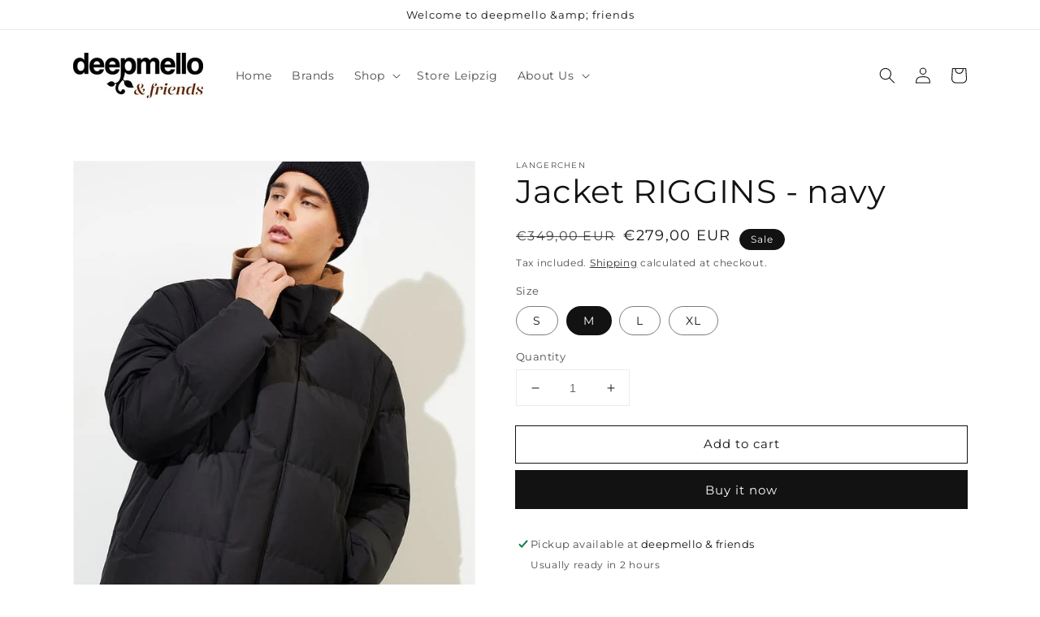

--- FILE ---
content_type: text/html; charset=utf-8
request_url: https://www.deepmello.com/en/products/jacket-riggins-navy-s
body_size: 37503
content:
<!doctype html>
<html class="no-js" lang="en">
  <head>
    <meta charset="utf-8">
    <meta http-equiv="X-UA-Compatible" content="IE=edge">
    <meta name="viewport" content="width=device-width,initial-scale=1">
    <meta name="theme-color" content="">
    <link rel="canonical" href="https://www.deepmello.com/en/products/jacket-riggins-navy-s">
    <link rel="preconnect" href="https://cdn.shopify.com" crossorigin>
    
    <link rel="dns-prefetch" href="https://cdn.shopify.com">
    <link rel="preload" href="https://cdn.shopify.com/s/files/1/0622/3776/9971/files/montserrat-v25-latin-regular.woff2?v=1667900479" as="font" type="font/woff2" crossorigin="anonymous">


    

<style>
@font-face {
  font-family: 'Montserrat';
  font-style: normal;
  font-weight: 400;
  font-display: swap;
  src: local('Montserrat'), local('Montserrat-Regular'),
       url('https://cdn.shopify.com/s/files/1/0622/3776/9971/files/montserrat-v25-latin-regular.woff2?v=1667900479') format('woff2'), /* Super Modern Browsers */
       url('https://cdn.shopify.com/s/files/1/0622/3776/9971/files/montserrat-v25-latin-regular.woff?v=1667900479') format('woff'), /* Modern Browsers */
}

</style>
<link rel="icon" type="image/png" href="//www.deepmello.com/cdn/shop/files/1_32x32.png?v=1642515403"><link rel="preconnect" href="https://fonts.shopifycdn.com" crossorigin><title>
      Jacket RIGGINS - navy
 &ndash; deepmello</title>

    
      <meta name="description" content="DETAILS A typical down jacket with high down chambers. The slight egg shape in the hull gives a modern look. A high stand-up collar and the concealed zipper with wide trim give the jacket a simple touch. With removable sleeves, the jacket can also be worn as a vest. The jacket is filled with Eco Down, which is made fro">
    

    

<meta property="og:site_name" content="deepmello">
<meta property="og:url" content="https://www.deepmello.com/en/products/jacket-riggins-navy-s">
<meta property="og:title" content="Jacket RIGGINS - navy">
<meta property="og:type" content="product">
<meta property="og:description" content="DETAILS A typical down jacket with high down chambers. The slight egg shape in the hull gives a modern look. A high stand-up collar and the concealed zipper with wide trim give the jacket a simple touch. With removable sleeves, the jacket can also be worn as a vest. The jacket is filled with Eco Down, which is made fro"><meta property="og:image" content="http://www.deepmello.com/cdn/shop/files/J603CN08-RIGGINS-BLACK104.jpg?v=1703240149">
  <meta property="og:image:secure_url" content="https://www.deepmello.com/cdn/shop/files/J603CN08-RIGGINS-BLACK104.jpg?v=1703240149">
  <meta property="og:image:width" content="600">
  <meta property="og:image:height" content="900"><meta property="og:price:amount" content="279,00">
  <meta property="og:price:currency" content="EUR"><meta name="twitter:card" content="summary_large_image">
<meta name="twitter:title" content="Jacket RIGGINS - navy">
<meta name="twitter:description" content="DETAILS A typical down jacket with high down chambers. The slight egg shape in the hull gives a modern look. A high stand-up collar and the concealed zipper with wide trim give the jacket a simple touch. With removable sleeves, the jacket can also be worn as a vest. The jacket is filled with Eco Down, which is made fro">


    <script src="//www.deepmello.com/cdn/shop/t/1/assets/global.js?v=134895141903428787311642085633" defer="defer"></script>
    <script>window.performance && window.performance.mark && window.performance.mark('shopify.content_for_header.start');</script><meta name="google-site-verification" content="y-WTBf703UA7UiFndWIRMn0gL9_MNfkk-ikiLeZ4qBk">
<meta id="shopify-digital-wallet" name="shopify-digital-wallet" content="/62237769971/digital_wallets/dialog">
<meta name="shopify-checkout-api-token" content="291f740667f92575f048e04ebcab1346">
<meta id="in-context-paypal-metadata" data-shop-id="62237769971" data-venmo-supported="false" data-environment="production" data-locale="en_US" data-paypal-v4="true" data-currency="EUR">
<link rel="alternate" hreflang="x-default" href="https://www.deepmello.com/products/jacket-riggins-navy-s">
<link rel="alternate" hreflang="de" href="https://www.deepmello.com/products/jacket-riggins-navy-s">
<link rel="alternate" hreflang="en" href="https://www.deepmello.com/en/products/jacket-riggins-navy-s">
<link rel="alternate" type="application/json+oembed" href="https://www.deepmello.com/en/products/jacket-riggins-navy-s.oembed">
<script async="async" src="/checkouts/internal/preloads.js?locale=en-DE"></script>
<script id="apple-pay-shop-capabilities" type="application/json">{"shopId":62237769971,"countryCode":"DE","currencyCode":"EUR","merchantCapabilities":["supports3DS"],"merchantId":"gid:\/\/shopify\/Shop\/62237769971","merchantName":"deepmello","requiredBillingContactFields":["postalAddress","email"],"requiredShippingContactFields":["postalAddress","email"],"shippingType":"shipping","supportedNetworks":["visa","maestro","masterCard"],"total":{"type":"pending","label":"deepmello","amount":"1.00"},"shopifyPaymentsEnabled":true,"supportsSubscriptions":true}</script>
<script id="shopify-features" type="application/json">{"accessToken":"291f740667f92575f048e04ebcab1346","betas":["rich-media-storefront-analytics"],"domain":"www.deepmello.com","predictiveSearch":true,"shopId":62237769971,"locale":"en"}</script>
<script>var Shopify = Shopify || {};
Shopify.shop = "deepmello.myshopify.com";
Shopify.locale = "en";
Shopify.currency = {"active":"EUR","rate":"1.0"};
Shopify.country = "DE";
Shopify.theme = {"name":"Dawn","id":130166751475,"schema_name":"Dawn","schema_version":"2.5.0","theme_store_id":887,"role":"main"};
Shopify.theme.handle = "null";
Shopify.theme.style = {"id":null,"handle":null};
Shopify.cdnHost = "www.deepmello.com/cdn";
Shopify.routes = Shopify.routes || {};
Shopify.routes.root = "/en/";</script>
<script type="module">!function(o){(o.Shopify=o.Shopify||{}).modules=!0}(window);</script>
<script>!function(o){function n(){var o=[];function n(){o.push(Array.prototype.slice.apply(arguments))}return n.q=o,n}var t=o.Shopify=o.Shopify||{};t.loadFeatures=n(),t.autoloadFeatures=n()}(window);</script>
<script id="shop-js-analytics" type="application/json">{"pageType":"product"}</script>
<script defer="defer" async type="module" src="//www.deepmello.com/cdn/shopifycloud/shop-js/modules/v2/client.init-shop-cart-sync_IZsNAliE.en.esm.js"></script>
<script defer="defer" async type="module" src="//www.deepmello.com/cdn/shopifycloud/shop-js/modules/v2/chunk.common_0OUaOowp.esm.js"></script>
<script type="module">
  await import("//www.deepmello.com/cdn/shopifycloud/shop-js/modules/v2/client.init-shop-cart-sync_IZsNAliE.en.esm.js");
await import("//www.deepmello.com/cdn/shopifycloud/shop-js/modules/v2/chunk.common_0OUaOowp.esm.js");

  window.Shopify.SignInWithShop?.initShopCartSync?.({"fedCMEnabled":true,"windoidEnabled":true});

</script>
<script>(function() {
  var isLoaded = false;
  function asyncLoad() {
    if (isLoaded) return;
    isLoaded = true;
    var urls = ["https:\/\/gdprcdn.b-cdn.net\/js\/gdpr_cookie_consent.min.js?shop=deepmello.myshopify.com","https:\/\/cdn.nfcube.com\/instafeed-e5e00a6000c0fdad86a08f77739fd1a7.js?shop=deepmello.myshopify.com"];
    for (var i = 0; i < urls.length; i++) {
      var s = document.createElement('script');
      s.type = 'text/javascript';
      s.async = true;
      s.src = urls[i];
      var x = document.getElementsByTagName('script')[0];
      x.parentNode.insertBefore(s, x);
    }
  };
  if(window.attachEvent) {
    window.attachEvent('onload', asyncLoad);
  } else {
    window.addEventListener('load', asyncLoad, false);
  }
})();</script>
<script id="__st">var __st={"a":62237769971,"offset":3600,"reqid":"a3674261-0254-4eab-bb75-e2ade60e7252-1768481529","pageurl":"www.deepmello.com\/en\/products\/jacket-riggins-navy-s","u":"bafeaac8645a","p":"product","rtyp":"product","rid":8398522515720};</script>
<script>window.ShopifyPaypalV4VisibilityTracking = true;</script>
<script id="captcha-bootstrap">!function(){'use strict';const t='contact',e='account',n='new_comment',o=[[t,t],['blogs',n],['comments',n],[t,'customer']],c=[[e,'customer_login'],[e,'guest_login'],[e,'recover_customer_password'],[e,'create_customer']],r=t=>t.map((([t,e])=>`form[action*='/${t}']:not([data-nocaptcha='true']) input[name='form_type'][value='${e}']`)).join(','),a=t=>()=>t?[...document.querySelectorAll(t)].map((t=>t.form)):[];function s(){const t=[...o],e=r(t);return a(e)}const i='password',u='form_key',d=['recaptcha-v3-token','g-recaptcha-response','h-captcha-response',i],f=()=>{try{return window.sessionStorage}catch{return}},m='__shopify_v',_=t=>t.elements[u];function p(t,e,n=!1){try{const o=window.sessionStorage,c=JSON.parse(o.getItem(e)),{data:r}=function(t){const{data:e,action:n}=t;return t[m]||n?{data:e,action:n}:{data:t,action:n}}(c);for(const[e,n]of Object.entries(r))t.elements[e]&&(t.elements[e].value=n);n&&o.removeItem(e)}catch(o){console.error('form repopulation failed',{error:o})}}const l='form_type',E='cptcha';function T(t){t.dataset[E]=!0}const w=window,h=w.document,L='Shopify',v='ce_forms',y='captcha';let A=!1;((t,e)=>{const n=(g='f06e6c50-85a8-45c8-87d0-21a2b65856fe',I='https://cdn.shopify.com/shopifycloud/storefront-forms-hcaptcha/ce_storefront_forms_captcha_hcaptcha.v1.5.2.iife.js',D={infoText:'Protected by hCaptcha',privacyText:'Privacy',termsText:'Terms'},(t,e,n)=>{const o=w[L][v],c=o.bindForm;if(c)return c(t,g,e,D).then(n);var r;o.q.push([[t,g,e,D],n]),r=I,A||(h.body.append(Object.assign(h.createElement('script'),{id:'captcha-provider',async:!0,src:r})),A=!0)});var g,I,D;w[L]=w[L]||{},w[L][v]=w[L][v]||{},w[L][v].q=[],w[L][y]=w[L][y]||{},w[L][y].protect=function(t,e){n(t,void 0,e),T(t)},Object.freeze(w[L][y]),function(t,e,n,w,h,L){const[v,y,A,g]=function(t,e,n){const i=e?o:[],u=t?c:[],d=[...i,...u],f=r(d),m=r(i),_=r(d.filter((([t,e])=>n.includes(e))));return[a(f),a(m),a(_),s()]}(w,h,L),I=t=>{const e=t.target;return e instanceof HTMLFormElement?e:e&&e.form},D=t=>v().includes(t);t.addEventListener('submit',(t=>{const e=I(t);if(!e)return;const n=D(e)&&!e.dataset.hcaptchaBound&&!e.dataset.recaptchaBound,o=_(e),c=g().includes(e)&&(!o||!o.value);(n||c)&&t.preventDefault(),c&&!n&&(function(t){try{if(!f())return;!function(t){const e=f();if(!e)return;const n=_(t);if(!n)return;const o=n.value;o&&e.removeItem(o)}(t);const e=Array.from(Array(32),(()=>Math.random().toString(36)[2])).join('');!function(t,e){_(t)||t.append(Object.assign(document.createElement('input'),{type:'hidden',name:u})),t.elements[u].value=e}(t,e),function(t,e){const n=f();if(!n)return;const o=[...t.querySelectorAll(`input[type='${i}']`)].map((({name:t})=>t)),c=[...d,...o],r={};for(const[a,s]of new FormData(t).entries())c.includes(a)||(r[a]=s);n.setItem(e,JSON.stringify({[m]:1,action:t.action,data:r}))}(t,e)}catch(e){console.error('failed to persist form',e)}}(e),e.submit())}));const S=(t,e)=>{t&&!t.dataset[E]&&(n(t,e.some((e=>e===t))),T(t))};for(const o of['focusin','change'])t.addEventListener(o,(t=>{const e=I(t);D(e)&&S(e,y())}));const B=e.get('form_key'),M=e.get(l),P=B&&M;t.addEventListener('DOMContentLoaded',(()=>{const t=y();if(P)for(const e of t)e.elements[l].value===M&&p(e,B);[...new Set([...A(),...v().filter((t=>'true'===t.dataset.shopifyCaptcha))])].forEach((e=>S(e,t)))}))}(h,new URLSearchParams(w.location.search),n,t,e,['guest_login'])})(!0,!0)}();</script>
<script integrity="sha256-4kQ18oKyAcykRKYeNunJcIwy7WH5gtpwJnB7kiuLZ1E=" data-source-attribution="shopify.loadfeatures" defer="defer" src="//www.deepmello.com/cdn/shopifycloud/storefront/assets/storefront/load_feature-a0a9edcb.js" crossorigin="anonymous"></script>
<script data-source-attribution="shopify.dynamic_checkout.dynamic.init">var Shopify=Shopify||{};Shopify.PaymentButton=Shopify.PaymentButton||{isStorefrontPortableWallets:!0,init:function(){window.Shopify.PaymentButton.init=function(){};var t=document.createElement("script");t.src="https://www.deepmello.com/cdn/shopifycloud/portable-wallets/latest/portable-wallets.en.js",t.type="module",document.head.appendChild(t)}};
</script>
<script data-source-attribution="shopify.dynamic_checkout.buyer_consent">
  function portableWalletsHideBuyerConsent(e){var t=document.getElementById("shopify-buyer-consent"),n=document.getElementById("shopify-subscription-policy-button");t&&n&&(t.classList.add("hidden"),t.setAttribute("aria-hidden","true"),n.removeEventListener("click",e))}function portableWalletsShowBuyerConsent(e){var t=document.getElementById("shopify-buyer-consent"),n=document.getElementById("shopify-subscription-policy-button");t&&n&&(t.classList.remove("hidden"),t.removeAttribute("aria-hidden"),n.addEventListener("click",e))}window.Shopify?.PaymentButton&&(window.Shopify.PaymentButton.hideBuyerConsent=portableWalletsHideBuyerConsent,window.Shopify.PaymentButton.showBuyerConsent=portableWalletsShowBuyerConsent);
</script>
<script>
  function portableWalletsCleanup(e){e&&e.src&&console.error("Failed to load portable wallets script "+e.src);var t=document.querySelectorAll("shopify-accelerated-checkout .shopify-payment-button__skeleton, shopify-accelerated-checkout-cart .wallet-cart-button__skeleton"),e=document.getElementById("shopify-buyer-consent");for(let e=0;e<t.length;e++)t[e].remove();e&&e.remove()}function portableWalletsNotLoadedAsModule(e){e instanceof ErrorEvent&&"string"==typeof e.message&&e.message.includes("import.meta")&&"string"==typeof e.filename&&e.filename.includes("portable-wallets")&&(window.removeEventListener("error",portableWalletsNotLoadedAsModule),window.Shopify.PaymentButton.failedToLoad=e,"loading"===document.readyState?document.addEventListener("DOMContentLoaded",window.Shopify.PaymentButton.init):window.Shopify.PaymentButton.init())}window.addEventListener("error",portableWalletsNotLoadedAsModule);
</script>

<script type="module" src="https://www.deepmello.com/cdn/shopifycloud/portable-wallets/latest/portable-wallets.en.js" onError="portableWalletsCleanup(this)" crossorigin="anonymous"></script>
<script nomodule>
  document.addEventListener("DOMContentLoaded", portableWalletsCleanup);
</script>

<link id="shopify-accelerated-checkout-styles" rel="stylesheet" media="screen" href="https://www.deepmello.com/cdn/shopifycloud/portable-wallets/latest/accelerated-checkout-backwards-compat.css" crossorigin="anonymous">
<style id="shopify-accelerated-checkout-cart">
        #shopify-buyer-consent {
  margin-top: 1em;
  display: inline-block;
  width: 100%;
}

#shopify-buyer-consent.hidden {
  display: none;
}

#shopify-subscription-policy-button {
  background: none;
  border: none;
  padding: 0;
  text-decoration: underline;
  font-size: inherit;
  cursor: pointer;
}

#shopify-subscription-policy-button::before {
  box-shadow: none;
}

      </style>
<script id="sections-script" data-sections="main-product,product-recommendations,header,footer" defer="defer" src="//www.deepmello.com/cdn/shop/t/1/compiled_assets/scripts.js?750"></script>
<script>window.performance && window.performance.mark && window.performance.mark('shopify.content_for_header.end');</script>


    <style data-shopify>
      @font-face {
  font-family: Montserrat;
  font-weight: 400;
  font-style: normal;
  font-display: swap;
  src: url("//www.deepmello.com/cdn/fonts/montserrat/montserrat_n4.81949fa0ac9fd2021e16436151e8eaa539321637.woff2") format("woff2"),
       url("//www.deepmello.com/cdn/fonts/montserrat/montserrat_n4.a6c632ca7b62da89c3594789ba828388aac693fe.woff") format("woff");
}

      @font-face {
  font-family: Montserrat;
  font-weight: 700;
  font-style: normal;
  font-display: swap;
  src: url("//www.deepmello.com/cdn/fonts/montserrat/montserrat_n7.3c434e22befd5c18a6b4afadb1e3d77c128c7939.woff2") format("woff2"),
       url("//www.deepmello.com/cdn/fonts/montserrat/montserrat_n7.5d9fa6e2cae713c8fb539a9876489d86207fe957.woff") format("woff");
}

      @font-face {
  font-family: Montserrat;
  font-weight: 400;
  font-style: italic;
  font-display: swap;
  src: url("//www.deepmello.com/cdn/fonts/montserrat/montserrat_i4.5a4ea298b4789e064f62a29aafc18d41f09ae59b.woff2") format("woff2"),
       url("//www.deepmello.com/cdn/fonts/montserrat/montserrat_i4.072b5869c5e0ed5b9d2021e4c2af132e16681ad2.woff") format("woff");
}

      @font-face {
  font-family: Montserrat;
  font-weight: 700;
  font-style: italic;
  font-display: swap;
  src: url("//www.deepmello.com/cdn/fonts/montserrat/montserrat_i7.a0d4a463df4f146567d871890ffb3c80408e7732.woff2") format("woff2"),
       url("//www.deepmello.com/cdn/fonts/montserrat/montserrat_i7.f6ec9f2a0681acc6f8152c40921d2a4d2e1a2c78.woff") format("woff");
}

      @font-face {
  font-family: Montserrat;
  font-weight: 400;
  font-style: normal;
  font-display: swap;
  src: url("//www.deepmello.com/cdn/fonts/montserrat/montserrat_n4.81949fa0ac9fd2021e16436151e8eaa539321637.woff2") format("woff2"),
       url("//www.deepmello.com/cdn/fonts/montserrat/montserrat_n4.a6c632ca7b62da89c3594789ba828388aac693fe.woff") format("woff");
}


      :root {
        --font-body-family: Montserrat, sans-serif;
        --font-body-style: normal;
        --font-body-weight: 400;

        --font-heading-family: Montserrat, sans-serif;
        --font-heading-style: normal;
        --font-heading-weight: 400;

        --font-body-scale: 1.0;
        --font-heading-scale: 1.0;

        --color-base-text: 18, 18, 18;
        --color-base-background-1: 255, 255, 255;
        --color-base-background-2: 243, 243, 243;
        --color-base-solid-button-labels: 255, 255, 255;
        --color-base-outline-button-labels: 18, 18, 18;
        --color-base-accent-1: 18, 18, 18;
        --color-base-accent-2: 18, 18, 18;
        --payment-terms-background-color: #ffffff;

        --gradient-base-background-1: #ffffff;
        --gradient-base-background-2: #F3F3F3;
        --gradient-base-accent-1: #121212;
        --gradient-base-accent-2: #121212;

        --page-width: 120rem;
        --page-width-margin: 0rem;
      }

      *,
      *::before,
      *::after {
        box-sizing: inherit;
      }

      html {
        box-sizing: border-box;
        font-size: calc(var(--font-body-scale) * 62.5%);
        height: 100%;
      }

      body {
        display: grid;
        grid-template-rows: auto auto 1fr auto;
        grid-template-columns: 100%;
        min-height: 100%;
        margin: 0;
        font-size: 1.5rem;
        letter-spacing: 0.06rem;
        line-height: calc(1 + 0.8 / var(--font-body-scale));
        font-family: var(--font-body-family);
        font-style: var(--font-body-style);
        font-weight: var(--font-body-weight);
      }

      @media screen and (min-width: 750px) {
        body {
          font-size: 1.6rem;
        }
      }
    </style>

    <link href="//www.deepmello.com/cdn/shop/t/1/assets/base.css?v=66804525312252619961642085649" rel="stylesheet" type="text/css" media="all" />
<link rel="preload" as="font" href="//www.deepmello.com/cdn/fonts/montserrat/montserrat_n4.81949fa0ac9fd2021e16436151e8eaa539321637.woff2" type="font/woff2" crossorigin><link rel="preload" as="font" href="//www.deepmello.com/cdn/fonts/montserrat/montserrat_n4.81949fa0ac9fd2021e16436151e8eaa539321637.woff2" type="font/woff2" crossorigin><link rel="stylesheet" href="//www.deepmello.com/cdn/shop/t/1/assets/component-predictive-search.css?v=10425135875555615991642085629" media="print" onload="this.media='all'"><script>document.documentElement.className = document.documentElement.className.replace('no-js', 'js');
    if (Shopify.designMode) {
      document.documentElement.classList.add('shopify-design-mode');
    }
    </script>
  
<!-- Font icon for header icons -->
<link href="https://wishlisthero-assets.revampco.com/safe-icons/css/wishlisthero-icons.css" rel="stylesheet"/>
<!-- Style for floating buttons and others -->
<style type="text/css">
    .wishlisthero-floating {
        position: absolute;
          left: auto;
        right: 10px !important; 
        top: 5px;
        z-index: 1;
        border-radius: 100%;
    }

 @media(min-width:1300px){
   .product-item__link.product-item__image--margins .wishlisthero-floating{
         left: 50% !important; margin-left: -295px;  
 }
}
    .wishlisthero-floating:hover {
        background-color: rgba(0, 0, 0, 0.05);
    }

    .wishlisthero-floating button {
        font-size: 20px !important;
        width: 40px !important;
        padding: 0.125em 0 0 !important;
    }
.MuiTypography-body2 ,.MuiTypography-body1 ,.MuiTypography-caption ,.MuiTypography-button ,.MuiTypography-h1 ,.MuiTypography-h2 ,.MuiTypography-h3 ,.MuiTypography-h4 ,.MuiTypography-h5 ,.MuiTypography-h6 ,.MuiTypography-subtitle1 ,.MuiTypography-subtitle2 ,.MuiTypography-overline , MuiButton-root{
     font-family: inherit !important; /*Roboto, Helvetica, Arial, sans-serif;*/
}
.MuiTypography-h1 , .MuiTypography-h2 , .MuiTypography-h3 , .MuiTypography-h4 , .MuiTypography-h5 , .MuiTypography-h6 , .MuiButton-root, .MuiCardHeader-title a{
     font-family: ,  !important;
}

    /****************************************************************************************/
    /* For some theme shared view need some spacing */
    /*
    #wishlist-hero-shared-list-view {
  margin-top: 15px;
  margin-bottom: 15px;
}
#wishlist-hero-shared-list-view h1 {
  padding-left: 5px;
}

#wishlisthero-product-page-button-container {
  padding-top: 15px;
}
*/
    /****************************************************************************************/
    /* #wishlisthero-product-page-button-container button {
  padding-left: 1px !important;
} */
    /****************************************************************************************/
    /* Customize the indicator when wishlist has items AND the normal indicator not working */
    .site-header__icon span.wishlist-hero-items-count {
  position: absolute;
  top: -10px;
  right: -3px;

}
@media screen and (max-width: 749px) {
.site-header__icon span.wishlist-hero-items-count {

right: -2px;
top: -4.5px;
}
}
</style>
<script>window.wishlisthero_cartDotClasses=['cart-link','cart-bubble--visible', 'is-visible'];</script>
<script>window.wishlisthero_buttonProdPageClasses=['btn product__form--add-to-cart', 'btn','btn--secondary-accent'];</script>
<script>window.wishlisthero_buttonProdPageFontSize='auto';</script> <script type='text/javascript'>try{
   window.WishListHero_setting = {"ButtonColor":"rgba(0, 0, 0, 1)","IconColor":"rgba(255, 255, 255, 1)","IconType":"Heart","ButtonTextBeforeAdding":"Zur Wunschliste hinzufügen","ButtonTextAfterAdding":"Zur Wunschliste hinzugefügt","AnimationAfterAddition":"None","ButtonTextAddToCart":"ADD TO CART","ButtonTextOutOfStock":"OUT OF STOCK","ButtonTextAddAllToCart":"ADD ALL TO CART","ButtonTextRemoveAllToCart":"REMOVE ALL FROM WISHLIST","AddedProductNotificationText":"Product added to wishlist successfully","AddedProductToCartNotificationText":"Product added to cart successfully","ViewCartLinkText":"View Cart","SharePopup_TitleText":"Share My wishlist","SharePopup_shareBtnText":"Share","SharePopup_shareHederText":"Share on Social Networks","SharePopup_shareCopyText":"Or copy Wishlist link to share","SharePopup_shareCancelBtnText":"cancel","SharePopup_shareCopyBtnText":"copy","SendEMailPopup_BtnText":"send email","SendEMailPopup_FromText":"From Name","SendEMailPopup_ToText":"To email","SendEMailPopup_BodyText":"Body","SendEMailPopup_SendBtnText":"send","SendEMailPopup_TitleText":"Send My Wislist via Email","AddProductMessageText":"Are you sure you want to add all items to cart ?","RemoveProductMessageText":"Are you sure you want to remove this item from your wishlist ?","RemoveAllProductMessageText":"Are you sure you want to remove all items from your wishlist ?","RemovedProductNotificationText":"Product removed from wishlist successfully","AddAllOutOfStockProductNotificationText":"There seems to have been an issue adding items to cart, please try again later","RemovePopupOkText":"ok","RemovePopup_HeaderText":"ARE YOU SURE?","ViewWishlistText":"View wishlist","EmptyWishlistText":"there are no items in this wishlist","BuyNowButtonText":"Buy Now","BuyNowButtonColor":"rgb(144, 86, 162)","BuyNowTextButtonColor":"rgb(255, 255, 255)","Wishlist_Title":"Meine Wunschliste","WishlistHeaderTitleAlignment":"Left","WishlistProductImageSize":"Normal","PriceColor":"rgb(0, 122, 206)","HeaderFontSize":"30","PriceFontSize":"18","ProductNameFontSize":"16","LaunchPointType":"floating_point","DisplayWishlistAs":"popup_window","DisplayButtonAs":"icon_only","PopupSize":"md","HideAddToCartButton":false,"NoRedirectAfterAddToCart":false,"DisableGuestCustomer":false,"LoginPopupContent":"Please login to save your wishlist across devices.","LoginPopupLoginBtnText":"Login","LoginPopupContentFontSize":"20","NotificationPopupPosition":"right","WishlistButtonTextColor":"rgba(255, 255, 255, 1)","EnableRemoveFromWishlistAfterAddButtonText":"Von der Wunschliste entfernen","_id":"61f93b777a292b7c33dd70d5","EnableCollection":false,"EnableShare":true,"RemovePowerBy":false,"EnableFBPixel":false,"DisapleApp":true,"FloatPointPossition":"bottom_right","HeartStateToggle":true,"HeaderMenuItemsIndicator":true,"EnableRemoveFromWishlistAfterAdd":true,"Shop":"deepmello.myshopify.com","shop":"deepmello.myshopify.com","Status":"Active","Plan":"GOLD"};  
  }catch(e){ console.error('Error loading config',e); } </script><link href="https://monorail-edge.shopifysvc.com" rel="dns-prefetch">
<script>(function(){if ("sendBeacon" in navigator && "performance" in window) {try {var session_token_from_headers = performance.getEntriesByType('navigation')[0].serverTiming.find(x => x.name == '_s').description;} catch {var session_token_from_headers = undefined;}var session_cookie_matches = document.cookie.match(/_shopify_s=([^;]*)/);var session_token_from_cookie = session_cookie_matches && session_cookie_matches.length === 2 ? session_cookie_matches[1] : "";var session_token = session_token_from_headers || session_token_from_cookie || "";function handle_abandonment_event(e) {var entries = performance.getEntries().filter(function(entry) {return /monorail-edge.shopifysvc.com/.test(entry.name);});if (!window.abandonment_tracked && entries.length === 0) {window.abandonment_tracked = true;var currentMs = Date.now();var navigation_start = performance.timing.navigationStart;var payload = {shop_id: 62237769971,url: window.location.href,navigation_start,duration: currentMs - navigation_start,session_token,page_type: "product"};window.navigator.sendBeacon("https://monorail-edge.shopifysvc.com/v1/produce", JSON.stringify({schema_id: "online_store_buyer_site_abandonment/1.1",payload: payload,metadata: {event_created_at_ms: currentMs,event_sent_at_ms: currentMs}}));}}window.addEventListener('pagehide', handle_abandonment_event);}}());</script>
<script id="web-pixels-manager-setup">(function e(e,d,r,n,o){if(void 0===o&&(o={}),!Boolean(null===(a=null===(i=window.Shopify)||void 0===i?void 0:i.analytics)||void 0===a?void 0:a.replayQueue)){var i,a;window.Shopify=window.Shopify||{};var t=window.Shopify;t.analytics=t.analytics||{};var s=t.analytics;s.replayQueue=[],s.publish=function(e,d,r){return s.replayQueue.push([e,d,r]),!0};try{self.performance.mark("wpm:start")}catch(e){}var l=function(){var e={modern:/Edge?\/(1{2}[4-9]|1[2-9]\d|[2-9]\d{2}|\d{4,})\.\d+(\.\d+|)|Firefox\/(1{2}[4-9]|1[2-9]\d|[2-9]\d{2}|\d{4,})\.\d+(\.\d+|)|Chrom(ium|e)\/(9{2}|\d{3,})\.\d+(\.\d+|)|(Maci|X1{2}).+ Version\/(15\.\d+|(1[6-9]|[2-9]\d|\d{3,})\.\d+)([,.]\d+|)( \(\w+\)|)( Mobile\/\w+|) Safari\/|Chrome.+OPR\/(9{2}|\d{3,})\.\d+\.\d+|(CPU[ +]OS|iPhone[ +]OS|CPU[ +]iPhone|CPU IPhone OS|CPU iPad OS)[ +]+(15[._]\d+|(1[6-9]|[2-9]\d|\d{3,})[._]\d+)([._]\d+|)|Android:?[ /-](13[3-9]|1[4-9]\d|[2-9]\d{2}|\d{4,})(\.\d+|)(\.\d+|)|Android.+Firefox\/(13[5-9]|1[4-9]\d|[2-9]\d{2}|\d{4,})\.\d+(\.\d+|)|Android.+Chrom(ium|e)\/(13[3-9]|1[4-9]\d|[2-9]\d{2}|\d{4,})\.\d+(\.\d+|)|SamsungBrowser\/([2-9]\d|\d{3,})\.\d+/,legacy:/Edge?\/(1[6-9]|[2-9]\d|\d{3,})\.\d+(\.\d+|)|Firefox\/(5[4-9]|[6-9]\d|\d{3,})\.\d+(\.\d+|)|Chrom(ium|e)\/(5[1-9]|[6-9]\d|\d{3,})\.\d+(\.\d+|)([\d.]+$|.*Safari\/(?![\d.]+ Edge\/[\d.]+$))|(Maci|X1{2}).+ Version\/(10\.\d+|(1[1-9]|[2-9]\d|\d{3,})\.\d+)([,.]\d+|)( \(\w+\)|)( Mobile\/\w+|) Safari\/|Chrome.+OPR\/(3[89]|[4-9]\d|\d{3,})\.\d+\.\d+|(CPU[ +]OS|iPhone[ +]OS|CPU[ +]iPhone|CPU IPhone OS|CPU iPad OS)[ +]+(10[._]\d+|(1[1-9]|[2-9]\d|\d{3,})[._]\d+)([._]\d+|)|Android:?[ /-](13[3-9]|1[4-9]\d|[2-9]\d{2}|\d{4,})(\.\d+|)(\.\d+|)|Mobile Safari.+OPR\/([89]\d|\d{3,})\.\d+\.\d+|Android.+Firefox\/(13[5-9]|1[4-9]\d|[2-9]\d{2}|\d{4,})\.\d+(\.\d+|)|Android.+Chrom(ium|e)\/(13[3-9]|1[4-9]\d|[2-9]\d{2}|\d{4,})\.\d+(\.\d+|)|Android.+(UC? ?Browser|UCWEB|U3)[ /]?(15\.([5-9]|\d{2,})|(1[6-9]|[2-9]\d|\d{3,})\.\d+)\.\d+|SamsungBrowser\/(5\.\d+|([6-9]|\d{2,})\.\d+)|Android.+MQ{2}Browser\/(14(\.(9|\d{2,})|)|(1[5-9]|[2-9]\d|\d{3,})(\.\d+|))(\.\d+|)|K[Aa][Ii]OS\/(3\.\d+|([4-9]|\d{2,})\.\d+)(\.\d+|)/},d=e.modern,r=e.legacy,n=navigator.userAgent;return n.match(d)?"modern":n.match(r)?"legacy":"unknown"}(),u="modern"===l?"modern":"legacy",c=(null!=n?n:{modern:"",legacy:""})[u],f=function(e){return[e.baseUrl,"/wpm","/b",e.hashVersion,"modern"===e.buildTarget?"m":"l",".js"].join("")}({baseUrl:d,hashVersion:r,buildTarget:u}),m=function(e){var d=e.version,r=e.bundleTarget,n=e.surface,o=e.pageUrl,i=e.monorailEndpoint;return{emit:function(e){var a=e.status,t=e.errorMsg,s=(new Date).getTime(),l=JSON.stringify({metadata:{event_sent_at_ms:s},events:[{schema_id:"web_pixels_manager_load/3.1",payload:{version:d,bundle_target:r,page_url:o,status:a,surface:n,error_msg:t},metadata:{event_created_at_ms:s}}]});if(!i)return console&&console.warn&&console.warn("[Web Pixels Manager] No Monorail endpoint provided, skipping logging."),!1;try{return self.navigator.sendBeacon.bind(self.navigator)(i,l)}catch(e){}var u=new XMLHttpRequest;try{return u.open("POST",i,!0),u.setRequestHeader("Content-Type","text/plain"),u.send(l),!0}catch(e){return console&&console.warn&&console.warn("[Web Pixels Manager] Got an unhandled error while logging to Monorail."),!1}}}}({version:r,bundleTarget:l,surface:e.surface,pageUrl:self.location.href,monorailEndpoint:e.monorailEndpoint});try{o.browserTarget=l,function(e){var d=e.src,r=e.async,n=void 0===r||r,o=e.onload,i=e.onerror,a=e.sri,t=e.scriptDataAttributes,s=void 0===t?{}:t,l=document.createElement("script"),u=document.querySelector("head"),c=document.querySelector("body");if(l.async=n,l.src=d,a&&(l.integrity=a,l.crossOrigin="anonymous"),s)for(var f in s)if(Object.prototype.hasOwnProperty.call(s,f))try{l.dataset[f]=s[f]}catch(e){}if(o&&l.addEventListener("load",o),i&&l.addEventListener("error",i),u)u.appendChild(l);else{if(!c)throw new Error("Did not find a head or body element to append the script");c.appendChild(l)}}({src:f,async:!0,onload:function(){if(!function(){var e,d;return Boolean(null===(d=null===(e=window.Shopify)||void 0===e?void 0:e.analytics)||void 0===d?void 0:d.initialized)}()){var d=window.webPixelsManager.init(e)||void 0;if(d){var r=window.Shopify.analytics;r.replayQueue.forEach((function(e){var r=e[0],n=e[1],o=e[2];d.publishCustomEvent(r,n,o)})),r.replayQueue=[],r.publish=d.publishCustomEvent,r.visitor=d.visitor,r.initialized=!0}}},onerror:function(){return m.emit({status:"failed",errorMsg:"".concat(f," has failed to load")})},sri:function(e){var d=/^sha384-[A-Za-z0-9+/=]+$/;return"string"==typeof e&&d.test(e)}(c)?c:"",scriptDataAttributes:o}),m.emit({status:"loading"})}catch(e){m.emit({status:"failed",errorMsg:(null==e?void 0:e.message)||"Unknown error"})}}})({shopId: 62237769971,storefrontBaseUrl: "https://www.deepmello.com",extensionsBaseUrl: "https://extensions.shopifycdn.com/cdn/shopifycloud/web-pixels-manager",monorailEndpoint: "https://monorail-edge.shopifysvc.com/unstable/produce_batch",surface: "storefront-renderer",enabledBetaFlags: ["2dca8a86"],webPixelsConfigList: [{"id":"1046020360","configuration":"{\"config\":\"{\\\"pixel_id\\\":\\\"G-XX4Q6101EF\\\",\\\"target_country\\\":\\\"DE\\\",\\\"gtag_events\\\":[{\\\"type\\\":\\\"begin_checkout\\\",\\\"action_label\\\":\\\"G-XX4Q6101EF\\\"},{\\\"type\\\":\\\"search\\\",\\\"action_label\\\":\\\"G-XX4Q6101EF\\\"},{\\\"type\\\":\\\"view_item\\\",\\\"action_label\\\":[\\\"G-XX4Q6101EF\\\",\\\"MC-V1T33H0Z34\\\"]},{\\\"type\\\":\\\"purchase\\\",\\\"action_label\\\":[\\\"G-XX4Q6101EF\\\",\\\"MC-V1T33H0Z34\\\"]},{\\\"type\\\":\\\"page_view\\\",\\\"action_label\\\":[\\\"G-XX4Q6101EF\\\",\\\"MC-V1T33H0Z34\\\"]},{\\\"type\\\":\\\"add_payment_info\\\",\\\"action_label\\\":\\\"G-XX4Q6101EF\\\"},{\\\"type\\\":\\\"add_to_cart\\\",\\\"action_label\\\":\\\"G-XX4Q6101EF\\\"}],\\\"enable_monitoring_mode\\\":false}\"}","eventPayloadVersion":"v1","runtimeContext":"OPEN","scriptVersion":"b2a88bafab3e21179ed38636efcd8a93","type":"APP","apiClientId":1780363,"privacyPurposes":[],"dataSharingAdjustments":{"protectedCustomerApprovalScopes":["read_customer_address","read_customer_email","read_customer_name","read_customer_personal_data","read_customer_phone"]}},{"id":"437223688","configuration":"{\"pixel_id\":\"2802245079796596\",\"pixel_type\":\"facebook_pixel\",\"metaapp_system_user_token\":\"-\"}","eventPayloadVersion":"v1","runtimeContext":"OPEN","scriptVersion":"ca16bc87fe92b6042fbaa3acc2fbdaa6","type":"APP","apiClientId":2329312,"privacyPurposes":["ANALYTICS","MARKETING","SALE_OF_DATA"],"dataSharingAdjustments":{"protectedCustomerApprovalScopes":["read_customer_address","read_customer_email","read_customer_name","read_customer_personal_data","read_customer_phone"]}},{"id":"shopify-app-pixel","configuration":"{}","eventPayloadVersion":"v1","runtimeContext":"STRICT","scriptVersion":"0450","apiClientId":"shopify-pixel","type":"APP","privacyPurposes":["ANALYTICS","MARKETING"]},{"id":"shopify-custom-pixel","eventPayloadVersion":"v1","runtimeContext":"LAX","scriptVersion":"0450","apiClientId":"shopify-pixel","type":"CUSTOM","privacyPurposes":["ANALYTICS","MARKETING"]}],isMerchantRequest: false,initData: {"shop":{"name":"deepmello","paymentSettings":{"currencyCode":"EUR"},"myshopifyDomain":"deepmello.myshopify.com","countryCode":"DE","storefrontUrl":"https:\/\/www.deepmello.com\/en"},"customer":null,"cart":null,"checkout":null,"productVariants":[{"price":{"amount":279.0,"currencyCode":"EUR"},"product":{"title":"Jacket RIGGINS - navy ","vendor":"langerchen","id":"8398522515720","untranslatedTitle":"Jacket RIGGINS - navy ","url":"\/en\/products\/jacket-riggins-navy-s","type":"Coats \u0026amp; Jackets"},"id":"45006113603848","image":{"src":"\/\/www.deepmello.com\/cdn\/shop\/files\/J603CN08-RIGGINS-BLACK104.jpg?v=1703240149"},"sku":"LC-J603CN08-S","title":"S","untranslatedTitle":"S"},{"price":{"amount":279.0,"currencyCode":"EUR"},"product":{"title":"Jacket RIGGINS - navy ","vendor":"langerchen","id":"8398522515720","untranslatedTitle":"Jacket RIGGINS - navy ","url":"\/en\/products\/jacket-riggins-navy-s","type":"Coats \u0026amp; Jackets"},"id":"45006113636616","image":{"src":"\/\/www.deepmello.com\/cdn\/shop\/files\/J603CN08-RIGGINS-BLACK104.jpg?v=1703240149"},"sku":"LC-J603CN08-M","title":"M","untranslatedTitle":"M"},{"price":{"amount":279.0,"currencyCode":"EUR"},"product":{"title":"Jacket RIGGINS - navy ","vendor":"langerchen","id":"8398522515720","untranslatedTitle":"Jacket RIGGINS - navy ","url":"\/en\/products\/jacket-riggins-navy-s","type":"Coats \u0026amp; Jackets"},"id":"45006113669384","image":{"src":"\/\/www.deepmello.com\/cdn\/shop\/files\/J603CN08-RIGGINS-BLACK104.jpg?v=1703240149"},"sku":"LC-J603CN08-L","title":"L","untranslatedTitle":"L"},{"price":{"amount":279.0,"currencyCode":"EUR"},"product":{"title":"Jacket RIGGINS - navy ","vendor":"langerchen","id":"8398522515720","untranslatedTitle":"Jacket RIGGINS - navy ","url":"\/en\/products\/jacket-riggins-navy-s","type":"Coats \u0026amp; Jackets"},"id":"45006113702152","image":{"src":"\/\/www.deepmello.com\/cdn\/shop\/files\/J603CN08-RIGGINS-BLACK104.jpg?v=1703240149"},"sku":"LC-J603CN08-XL","title":"XL","untranslatedTitle":"XL"}],"purchasingCompany":null},},"https://www.deepmello.com/cdn","7cecd0b6w90c54c6cpe92089d5m57a67346",{"modern":"","legacy":""},{"shopId":"62237769971","storefrontBaseUrl":"https:\/\/www.deepmello.com","extensionBaseUrl":"https:\/\/extensions.shopifycdn.com\/cdn\/shopifycloud\/web-pixels-manager","surface":"storefront-renderer","enabledBetaFlags":"[\"2dca8a86\"]","isMerchantRequest":"false","hashVersion":"7cecd0b6w90c54c6cpe92089d5m57a67346","publish":"custom","events":"[[\"page_viewed\",{}],[\"product_viewed\",{\"productVariant\":{\"price\":{\"amount\":279.0,\"currencyCode\":\"EUR\"},\"product\":{\"title\":\"Jacket RIGGINS - navy \",\"vendor\":\"langerchen\",\"id\":\"8398522515720\",\"untranslatedTitle\":\"Jacket RIGGINS - navy \",\"url\":\"\/en\/products\/jacket-riggins-navy-s\",\"type\":\"Coats \u0026amp; Jackets\"},\"id\":\"45006113636616\",\"image\":{\"src\":\"\/\/www.deepmello.com\/cdn\/shop\/files\/J603CN08-RIGGINS-BLACK104.jpg?v=1703240149\"},\"sku\":\"LC-J603CN08-M\",\"title\":\"M\",\"untranslatedTitle\":\"M\"}}]]"});</script><script>
  window.ShopifyAnalytics = window.ShopifyAnalytics || {};
  window.ShopifyAnalytics.meta = window.ShopifyAnalytics.meta || {};
  window.ShopifyAnalytics.meta.currency = 'EUR';
  var meta = {"product":{"id":8398522515720,"gid":"gid:\/\/shopify\/Product\/8398522515720","vendor":"langerchen","type":"Coats \u0026amp; Jackets","handle":"jacket-riggins-navy-s","variants":[{"id":45006113603848,"price":27900,"name":"Jacket RIGGINS - navy  - S","public_title":"S","sku":"LC-J603CN08-S"},{"id":45006113636616,"price":27900,"name":"Jacket RIGGINS - navy  - M","public_title":"M","sku":"LC-J603CN08-M"},{"id":45006113669384,"price":27900,"name":"Jacket RIGGINS - navy  - L","public_title":"L","sku":"LC-J603CN08-L"},{"id":45006113702152,"price":27900,"name":"Jacket RIGGINS - navy  - XL","public_title":"XL","sku":"LC-J603CN08-XL"}],"remote":false},"page":{"pageType":"product","resourceType":"product","resourceId":8398522515720,"requestId":"a3674261-0254-4eab-bb75-e2ade60e7252-1768481529"}};
  for (var attr in meta) {
    window.ShopifyAnalytics.meta[attr] = meta[attr];
  }
</script>
<script class="analytics">
  (function () {
    var customDocumentWrite = function(content) {
      var jquery = null;

      if (window.jQuery) {
        jquery = window.jQuery;
      } else if (window.Checkout && window.Checkout.$) {
        jquery = window.Checkout.$;
      }

      if (jquery) {
        jquery('body').append(content);
      }
    };

    var hasLoggedConversion = function(token) {
      if (token) {
        return document.cookie.indexOf('loggedConversion=' + token) !== -1;
      }
      return false;
    }

    var setCookieIfConversion = function(token) {
      if (token) {
        var twoMonthsFromNow = new Date(Date.now());
        twoMonthsFromNow.setMonth(twoMonthsFromNow.getMonth() + 2);

        document.cookie = 'loggedConversion=' + token + '; expires=' + twoMonthsFromNow;
      }
    }

    var trekkie = window.ShopifyAnalytics.lib = window.trekkie = window.trekkie || [];
    if (trekkie.integrations) {
      return;
    }
    trekkie.methods = [
      'identify',
      'page',
      'ready',
      'track',
      'trackForm',
      'trackLink'
    ];
    trekkie.factory = function(method) {
      return function() {
        var args = Array.prototype.slice.call(arguments);
        args.unshift(method);
        trekkie.push(args);
        return trekkie;
      };
    };
    for (var i = 0; i < trekkie.methods.length; i++) {
      var key = trekkie.methods[i];
      trekkie[key] = trekkie.factory(key);
    }
    trekkie.load = function(config) {
      trekkie.config = config || {};
      trekkie.config.initialDocumentCookie = document.cookie;
      var first = document.getElementsByTagName('script')[0];
      var script = document.createElement('script');
      script.type = 'text/javascript';
      script.onerror = function(e) {
        var scriptFallback = document.createElement('script');
        scriptFallback.type = 'text/javascript';
        scriptFallback.onerror = function(error) {
                var Monorail = {
      produce: function produce(monorailDomain, schemaId, payload) {
        var currentMs = new Date().getTime();
        var event = {
          schema_id: schemaId,
          payload: payload,
          metadata: {
            event_created_at_ms: currentMs,
            event_sent_at_ms: currentMs
          }
        };
        return Monorail.sendRequest("https://" + monorailDomain + "/v1/produce", JSON.stringify(event));
      },
      sendRequest: function sendRequest(endpointUrl, payload) {
        // Try the sendBeacon API
        if (window && window.navigator && typeof window.navigator.sendBeacon === 'function' && typeof window.Blob === 'function' && !Monorail.isIos12()) {
          var blobData = new window.Blob([payload], {
            type: 'text/plain'
          });

          if (window.navigator.sendBeacon(endpointUrl, blobData)) {
            return true;
          } // sendBeacon was not successful

        } // XHR beacon

        var xhr = new XMLHttpRequest();

        try {
          xhr.open('POST', endpointUrl);
          xhr.setRequestHeader('Content-Type', 'text/plain');
          xhr.send(payload);
        } catch (e) {
          console.log(e);
        }

        return false;
      },
      isIos12: function isIos12() {
        return window.navigator.userAgent.lastIndexOf('iPhone; CPU iPhone OS 12_') !== -1 || window.navigator.userAgent.lastIndexOf('iPad; CPU OS 12_') !== -1;
      }
    };
    Monorail.produce('monorail-edge.shopifysvc.com',
      'trekkie_storefront_load_errors/1.1',
      {shop_id: 62237769971,
      theme_id: 130166751475,
      app_name: "storefront",
      context_url: window.location.href,
      source_url: "//www.deepmello.com/cdn/s/trekkie.storefront.cd680fe47e6c39ca5d5df5f0a32d569bc48c0f27.min.js"});

        };
        scriptFallback.async = true;
        scriptFallback.src = '//www.deepmello.com/cdn/s/trekkie.storefront.cd680fe47e6c39ca5d5df5f0a32d569bc48c0f27.min.js';
        first.parentNode.insertBefore(scriptFallback, first);
      };
      script.async = true;
      script.src = '//www.deepmello.com/cdn/s/trekkie.storefront.cd680fe47e6c39ca5d5df5f0a32d569bc48c0f27.min.js';
      first.parentNode.insertBefore(script, first);
    };
    trekkie.load(
      {"Trekkie":{"appName":"storefront","development":false,"defaultAttributes":{"shopId":62237769971,"isMerchantRequest":null,"themeId":130166751475,"themeCityHash":"13201165627014650425","contentLanguage":"en","currency":"EUR","eventMetadataId":"1d2ee24c-7968-4ca8-b554-8b991c8d7bc4"},"isServerSideCookieWritingEnabled":true,"monorailRegion":"shop_domain","enabledBetaFlags":["65f19447"]},"Session Attribution":{},"S2S":{"facebookCapiEnabled":true,"source":"trekkie-storefront-renderer","apiClientId":580111}}
    );

    var loaded = false;
    trekkie.ready(function() {
      if (loaded) return;
      loaded = true;

      window.ShopifyAnalytics.lib = window.trekkie;

      var originalDocumentWrite = document.write;
      document.write = customDocumentWrite;
      try { window.ShopifyAnalytics.merchantGoogleAnalytics.call(this); } catch(error) {};
      document.write = originalDocumentWrite;

      window.ShopifyAnalytics.lib.page(null,{"pageType":"product","resourceType":"product","resourceId":8398522515720,"requestId":"a3674261-0254-4eab-bb75-e2ade60e7252-1768481529","shopifyEmitted":true});

      var match = window.location.pathname.match(/checkouts\/(.+)\/(thank_you|post_purchase)/)
      var token = match? match[1]: undefined;
      if (!hasLoggedConversion(token)) {
        setCookieIfConversion(token);
        window.ShopifyAnalytics.lib.track("Viewed Product",{"currency":"EUR","variantId":45006113603848,"productId":8398522515720,"productGid":"gid:\/\/shopify\/Product\/8398522515720","name":"Jacket RIGGINS - navy  - S","price":"279.00","sku":"LC-J603CN08-S","brand":"langerchen","variant":"S","category":"Coats \u0026amp; Jackets","nonInteraction":true,"remote":false},undefined,undefined,{"shopifyEmitted":true});
      window.ShopifyAnalytics.lib.track("monorail:\/\/trekkie_storefront_viewed_product\/1.1",{"currency":"EUR","variantId":45006113603848,"productId":8398522515720,"productGid":"gid:\/\/shopify\/Product\/8398522515720","name":"Jacket RIGGINS - navy  - S","price":"279.00","sku":"LC-J603CN08-S","brand":"langerchen","variant":"S","category":"Coats \u0026amp; Jackets","nonInteraction":true,"remote":false,"referer":"https:\/\/www.deepmello.com\/en\/products\/jacket-riggins-navy-s"});
      }
    });


        var eventsListenerScript = document.createElement('script');
        eventsListenerScript.async = true;
        eventsListenerScript.src = "//www.deepmello.com/cdn/shopifycloud/storefront/assets/shop_events_listener-3da45d37.js";
        document.getElementsByTagName('head')[0].appendChild(eventsListenerScript);

})();</script>
  <script>
  if (!window.ga || (window.ga && typeof window.ga !== 'function')) {
    window.ga = function ga() {
      (window.ga.q = window.ga.q || []).push(arguments);
      if (window.Shopify && window.Shopify.analytics && typeof window.Shopify.analytics.publish === 'function') {
        window.Shopify.analytics.publish("ga_stub_called", {}, {sendTo: "google_osp_migration"});
      }
      console.error("Shopify's Google Analytics stub called with:", Array.from(arguments), "\nSee https://help.shopify.com/manual/promoting-marketing/pixels/pixel-migration#google for more information.");
    };
    if (window.Shopify && window.Shopify.analytics && typeof window.Shopify.analytics.publish === 'function') {
      window.Shopify.analytics.publish("ga_stub_initialized", {}, {sendTo: "google_osp_migration"});
    }
  }
</script>
<script
  defer
  src="https://www.deepmello.com/cdn/shopifycloud/perf-kit/shopify-perf-kit-3.0.3.min.js"
  data-application="storefront-renderer"
  data-shop-id="62237769971"
  data-render-region="gcp-us-east1"
  data-page-type="product"
  data-theme-instance-id="130166751475"
  data-theme-name="Dawn"
  data-theme-version="2.5.0"
  data-monorail-region="shop_domain"
  data-resource-timing-sampling-rate="10"
  data-shs="true"
  data-shs-beacon="true"
  data-shs-export-with-fetch="true"
  data-shs-logs-sample-rate="1"
  data-shs-beacon-endpoint="https://www.deepmello.com/api/collect"
></script>
</head>

  <body class="gradient">
    <a class="skip-to-content-link button visually-hidden" href="#MainContent">
      Skip to content
    </a>

    <div id="shopify-section-announcement-bar" class="shopify-section"><div class="announcement-bar color-background-1 gradient" role="region" aria-label="Announcement" ><p class="announcement-bar__message h5">
                Welcome to deepmello &amp;amp; friends
</p></div>
</div>
    <div id="shopify-section-header" class="shopify-section"><link rel="stylesheet" href="//www.deepmello.com/cdn/shop/t/1/assets/component-list-menu.css?v=161614383810958508431642085636" media="print" onload="this.media='all'">
<link rel="stylesheet" href="//www.deepmello.com/cdn/shop/t/1/assets/component-search.css?v=128662198121899399791642085623" media="print" onload="this.media='all'">
<link rel="stylesheet" href="//www.deepmello.com/cdn/shop/t/1/assets/component-menu-drawer.css?v=25441607779389632351642085626" media="print" onload="this.media='all'">
<link rel="stylesheet" href="//www.deepmello.com/cdn/shop/t/1/assets/component-cart-notification.css?v=460858370205038421642085620" media="print" onload="this.media='all'">
<link rel="stylesheet" href="//www.deepmello.com/cdn/shop/t/1/assets/component-cart-items.css?v=157471800145148034221642085649" media="print" onload="this.media='all'"><link rel="stylesheet" href="//www.deepmello.com/cdn/shop/t/1/assets/component-price.css?v=5328827735059554991642085626" media="print" onload="this.media='all'">
  <link rel="stylesheet" href="//www.deepmello.com/cdn/shop/t/1/assets/component-loading-overlay.css?v=167310470843593579841642085652" media="print" onload="this.media='all'"><noscript><link href="//www.deepmello.com/cdn/shop/t/1/assets/component-list-menu.css?v=161614383810958508431642085636" rel="stylesheet" type="text/css" media="all" /></noscript>
<noscript><link href="//www.deepmello.com/cdn/shop/t/1/assets/component-search.css?v=128662198121899399791642085623" rel="stylesheet" type="text/css" media="all" /></noscript>
<noscript><link href="//www.deepmello.com/cdn/shop/t/1/assets/component-menu-drawer.css?v=25441607779389632351642085626" rel="stylesheet" type="text/css" media="all" /></noscript>
<noscript><link href="//www.deepmello.com/cdn/shop/t/1/assets/component-cart-notification.css?v=460858370205038421642085620" rel="stylesheet" type="text/css" media="all" /></noscript>
<noscript><link href="//www.deepmello.com/cdn/shop/t/1/assets/component-cart-items.css?v=157471800145148034221642085649" rel="stylesheet" type="text/css" media="all" /></noscript>

<style>
  header-drawer {
    justify-self: start;
    margin-left: -1.2rem;
  }

  @media screen and (min-width: 990px) {
    header-drawer {
      display: none;
    }
  }

  .menu-drawer-container {
    display: flex;
  }

  .list-menu {
    list-style: none;
    padding: 0;
    margin: 0;
  }

  .list-menu--inline {
    display: inline-flex;
    flex-wrap: wrap;
  }

  summary.list-menu__item {
    padding-right: 2.7rem;
  }

  .list-menu__item {
    display: flex;
    align-items: center;
    line-height: calc(1 + 0.3 / var(--font-body-scale));
  }

  .list-menu__item--link {
    text-decoration: none;
    padding-bottom: 1rem;
    padding-top: 1rem;
    line-height: calc(1 + 0.8 / var(--font-body-scale));
  }

  @media screen and (min-width: 750px) {
    .list-menu__item--link {
      padding-bottom: 0.5rem;
      padding-top: 0.5rem;
    }
  }
</style>

<script src="//www.deepmello.com/cdn/shop/t/1/assets/details-disclosure.js?v=118626640824924522881642085645" defer="defer"></script>
<script src="//www.deepmello.com/cdn/shop/t/1/assets/details-modal.js?v=4511761896672669691642085644" defer="defer"></script>
<script src="//www.deepmello.com/cdn/shop/t/1/assets/cart-notification.js?v=18770815536247936311642085625" defer="defer"></script>

<svg xmlns="http://www.w3.org/2000/svg" class="hidden">
  <symbol id="icon-search" viewbox="0 0 18 19" fill="none">
    <path fill-rule="evenodd" clip-rule="evenodd" d="M11.03 11.68A5.784 5.784 0 112.85 3.5a5.784 5.784 0 018.18 8.18zm.26 1.12a6.78 6.78 0 11.72-.7l5.4 5.4a.5.5 0 11-.71.7l-5.41-5.4z" fill="currentColor"/>
  </symbol>

  <symbol id="icon-close" class="icon icon-close" fill="none" viewBox="0 0 18 17">
    <path d="M.865 15.978a.5.5 0 00.707.707l7.433-7.431 7.579 7.282a.501.501 0 00.846-.37.5.5 0 00-.153-.351L9.712 8.546l7.417-7.416a.5.5 0 10-.707-.708L8.991 7.853 1.413.573a.5.5 0 10-.693.72l7.563 7.268-7.418 7.417z" fill="currentColor">
  </symbol>
</svg>
<sticky-header class="header-wrapper color-background-1 gradient">
  <header class="header header--middle-left page-width header--has-menu"><header-drawer data-breakpoint="tablet">
        <details id="Details-menu-drawer-container" class="menu-drawer-container">
          <summary class="header__icon header__icon--menu header__icon--summary link focus-inset" aria-label="Menu">
            <span>
              <svg xmlns="http://www.w3.org/2000/svg" aria-hidden="true" focusable="false" role="presentation" class="icon icon-hamburger" fill="none" viewBox="0 0 18 16">
  <path d="M1 .5a.5.5 0 100 1h15.71a.5.5 0 000-1H1zM.5 8a.5.5 0 01.5-.5h15.71a.5.5 0 010 1H1A.5.5 0 01.5 8zm0 7a.5.5 0 01.5-.5h15.71a.5.5 0 010 1H1a.5.5 0 01-.5-.5z" fill="currentColor">
</svg>

              <svg xmlns="http://www.w3.org/2000/svg" aria-hidden="true" focusable="false" role="presentation" class="icon icon-close" fill="none" viewBox="0 0 18 17">
  <path d="M.865 15.978a.5.5 0 00.707.707l7.433-7.431 7.579 7.282a.501.501 0 00.846-.37.5.5 0 00-.153-.351L9.712 8.546l7.417-7.416a.5.5 0 10-.707-.708L8.991 7.853 1.413.573a.5.5 0 10-.693.72l7.563 7.268-7.418 7.417z" fill="currentColor">
</svg>

            </span>
          </summary>
          <div id="menu-drawer" class="menu-drawer motion-reduce" tabindex="-1">
            <div class="menu-drawer__inner-container">
              <div class="menu-drawer__navigation-container">
                <nav class="menu-drawer__navigation">
                  <ul class="menu-drawer__menu list-menu" role="list"><li><a href="/en" class="menu-drawer__menu-item list-menu__item link link--text focus-inset">
                            Home
                          </a></li><li><a href="/en/pages/marken" class="menu-drawer__menu-item list-menu__item link link--text focus-inset">
                            Brands
                          </a></li><li><details id="Details-menu-drawer-menu-item-3">
                            <summary class="menu-drawer__menu-item list-menu__item link link--text focus-inset">
                              Shop
                              <svg viewBox="0 0 14 10" fill="none" aria-hidden="true" focusable="false" role="presentation" class="icon icon-arrow" xmlns="http://www.w3.org/2000/svg">
  <path fill-rule="evenodd" clip-rule="evenodd" d="M8.537.808a.5.5 0 01.817-.162l4 4a.5.5 0 010 .708l-4 4a.5.5 0 11-.708-.708L11.793 5.5H1a.5.5 0 010-1h10.793L8.646 1.354a.5.5 0 01-.109-.546z" fill="currentColor">
</svg>

                              <svg aria-hidden="true" focusable="false" role="presentation" class="icon icon-caret" viewBox="0 0 10 6">
  <path fill-rule="evenodd" clip-rule="evenodd" d="M9.354.646a.5.5 0 00-.708 0L5 4.293 1.354.646a.5.5 0 00-.708.708l4 4a.5.5 0 00.708 0l4-4a.5.5 0 000-.708z" fill="currentColor">
</svg>

                            </summary>
                            <div id="link-Shop" class="menu-drawer__submenu motion-reduce" tabindex="-1">
                              <div class="menu-drawer__inner-submenu">
                                <button class="menu-drawer__close-button link link--text focus-inset" aria-expanded="true">
                                  <svg viewBox="0 0 14 10" fill="none" aria-hidden="true" focusable="false" role="presentation" class="icon icon-arrow" xmlns="http://www.w3.org/2000/svg">
  <path fill-rule="evenodd" clip-rule="evenodd" d="M8.537.808a.5.5 0 01.817-.162l4 4a.5.5 0 010 .708l-4 4a.5.5 0 11-.708-.708L11.793 5.5H1a.5.5 0 010-1h10.793L8.646 1.354a.5.5 0 01-.109-.546z" fill="currentColor">
</svg>

                                  Shop
                                </button>
                                <ul class="menu-drawer__menu list-menu" role="list" tabindex="-1"><li><details id="Details-menu-drawer-submenu-1">
                                          <summary class="menu-drawer__menu-item link link--text list-menu__item focus-inset">
                                            Ladies
                                            <svg viewBox="0 0 14 10" fill="none" aria-hidden="true" focusable="false" role="presentation" class="icon icon-arrow" xmlns="http://www.w3.org/2000/svg">
  <path fill-rule="evenodd" clip-rule="evenodd" d="M8.537.808a.5.5 0 01.817-.162l4 4a.5.5 0 010 .708l-4 4a.5.5 0 11-.708-.708L11.793 5.5H1a.5.5 0 010-1h10.793L8.646 1.354a.5.5 0 01-.109-.546z" fill="currentColor">
</svg>

                                            <svg aria-hidden="true" focusable="false" role="presentation" class="icon icon-caret" viewBox="0 0 10 6">
  <path fill-rule="evenodd" clip-rule="evenodd" d="M9.354.646a.5.5 0 00-.708 0L5 4.293 1.354.646a.5.5 0 00-.708.708l4 4a.5.5 0 00.708 0l4-4a.5.5 0 000-.708z" fill="currentColor">
</svg>

                                          </summary>
                                          <div id="childlink-Ladies" class="menu-drawer__submenu motion-reduce">
                                            <button class="menu-drawer__close-button link link--text focus-inset" aria-expanded="true">
                                              <svg viewBox="0 0 14 10" fill="none" aria-hidden="true" focusable="false" role="presentation" class="icon icon-arrow" xmlns="http://www.w3.org/2000/svg">
  <path fill-rule="evenodd" clip-rule="evenodd" d="M8.537.808a.5.5 0 01.817-.162l4 4a.5.5 0 010 .708l-4 4a.5.5 0 11-.708-.708L11.793 5.5H1a.5.5 0 010-1h10.793L8.646 1.354a.5.5 0 01-.109-.546z" fill="currentColor">
</svg>

                                              Ladies
                                            </button>
                                            <ul class="menu-drawer__menu list-menu" role="list" tabindex="-1"><li>
                                                  <a href="/en/collections/blusen-westen" class="menu-drawer__menu-item link link--text list-menu__item focus-inset">
                                                    blouses &amp;amp; vests
                                                  </a>
                                                </li><li>
                                                  <a href="/en/collections/shirts-tops" class="menu-drawer__menu-item link link--text list-menu__item focus-inset">
                                                    shirts &amp;amp; tops
                                                  </a>
                                                </li><li>
                                                  <a href="/en/collections/pullover-strick" class="menu-drawer__menu-item link link--text list-menu__item focus-inset">
                                                    sweaters &amp;amp; knits
                                                  </a>
                                                </li><li>
                                                  <a href="/en/collections/hosen-overalls" class="menu-drawer__menu-item link link--text list-menu__item focus-inset">
                                                    pants &amp;amp; overalls
                                                  </a>
                                                </li><li>
                                                  <a href="/en/collections/jacken-mantel" class="menu-drawer__menu-item link link--text list-menu__item focus-inset">
                                                    jackets and coats
                                                  </a>
                                                </li><li>
                                                  <a href="/en/collections/kleider-rocke" class="menu-drawer__menu-item link link--text list-menu__item focus-inset">
                                                    dresses &amp;amp; skirts
                                                  </a>
                                                </li><li>
                                                  <a href="/en/collections/bademode" class="menu-drawer__menu-item link link--text list-menu__item focus-inset">
                                                    Swimwear
                                                  </a>
                                                </li></ul>
                                          </div>
                                        </details></li><li><details id="Details-menu-drawer-submenu-2">
                                          <summary class="menu-drawer__menu-item link link--text list-menu__item focus-inset">
                                            Men&#39;s
                                            <svg viewBox="0 0 14 10" fill="none" aria-hidden="true" focusable="false" role="presentation" class="icon icon-arrow" xmlns="http://www.w3.org/2000/svg">
  <path fill-rule="evenodd" clip-rule="evenodd" d="M8.537.808a.5.5 0 01.817-.162l4 4a.5.5 0 010 .708l-4 4a.5.5 0 11-.708-.708L11.793 5.5H1a.5.5 0 010-1h10.793L8.646 1.354a.5.5 0 01-.109-.546z" fill="currentColor">
</svg>

                                            <svg aria-hidden="true" focusable="false" role="presentation" class="icon icon-caret" viewBox="0 0 10 6">
  <path fill-rule="evenodd" clip-rule="evenodd" d="M9.354.646a.5.5 0 00-.708 0L5 4.293 1.354.646a.5.5 0 00-.708.708l4 4a.5.5 0 00.708 0l4-4a.5.5 0 000-.708z" fill="currentColor">
</svg>

                                          </summary>
                                          <div id="childlink-Men&#39;s" class="menu-drawer__submenu motion-reduce">
                                            <button class="menu-drawer__close-button link link--text focus-inset" aria-expanded="true">
                                              <svg viewBox="0 0 14 10" fill="none" aria-hidden="true" focusable="false" role="presentation" class="icon icon-arrow" xmlns="http://www.w3.org/2000/svg">
  <path fill-rule="evenodd" clip-rule="evenodd" d="M8.537.808a.5.5 0 01.817-.162l4 4a.5.5 0 010 .708l-4 4a.5.5 0 11-.708-.708L11.793 5.5H1a.5.5 0 010-1h10.793L8.646 1.354a.5.5 0 01-.109-.546z" fill="currentColor">
</svg>

                                              Men&#39;s
                                            </button>
                                            <ul class="menu-drawer__menu list-menu" role="list" tabindex="-1"><li>
                                                  <a href="/en/collections/shirts-sleeves" class="menu-drawer__menu-item link link--text list-menu__item focus-inset">
                                                    shirts &amp;amp; sleeves
                                                  </a>
                                                </li><li>
                                                  <a href="/en/collections/sweatshirts-hoodies" class="menu-drawer__menu-item link link--text list-menu__item focus-inset">
                                                    sweatshirts &amp;amp; hoodies
                                                  </a>
                                                </li><li>
                                                  <a href="/en/collections/hosen-shorts" class="menu-drawer__menu-item link link--text list-menu__item focus-inset">
                                                    pants &amp;amp; shorts
                                                  </a>
                                                </li><li>
                                                  <a href="/en/collections/mantel-jacken" class="menu-drawer__menu-item link link--text list-menu__item focus-inset">
                                                    coats &amp;amp; jackets
                                                  </a>
                                                </li><li>
                                                  <a href="/en/collections/denim-strick" class="menu-drawer__menu-item link link--text list-menu__item focus-inset">
                                                    denim &amp;amp; knit
                                                  </a>
                                                </li><li>
                                                  <a href="/en/collections/socken-unterwasche" class="menu-drawer__menu-item link link--text list-menu__item focus-inset">
                                                    socks &amp;amp; underwear
                                                  </a>
                                                </li><li>
                                                  <a href="/en/collections/badeshorts" class="menu-drawer__menu-item link link--text list-menu__item focus-inset">
                                                    Swim shorts
                                                  </a>
                                                </li></ul>
                                          </div>
                                        </details></li><li><a href="/en/collections/fashion-kids" class="menu-drawer__menu-item link link--text list-menu__item focus-inset">
                                          Kids
                                        </a></li><li><details id="Details-menu-drawer-submenu-4">
                                          <summary class="menu-drawer__menu-item link link--text list-menu__item focus-inset">
                                            Bags
                                            <svg viewBox="0 0 14 10" fill="none" aria-hidden="true" focusable="false" role="presentation" class="icon icon-arrow" xmlns="http://www.w3.org/2000/svg">
  <path fill-rule="evenodd" clip-rule="evenodd" d="M8.537.808a.5.5 0 01.817-.162l4 4a.5.5 0 010 .708l-4 4a.5.5 0 11-.708-.708L11.793 5.5H1a.5.5 0 010-1h10.793L8.646 1.354a.5.5 0 01-.109-.546z" fill="currentColor">
</svg>

                                            <svg aria-hidden="true" focusable="false" role="presentation" class="icon icon-caret" viewBox="0 0 10 6">
  <path fill-rule="evenodd" clip-rule="evenodd" d="M9.354.646a.5.5 0 00-.708 0L5 4.293 1.354.646a.5.5 0 00-.708.708l4 4a.5.5 0 00.708 0l4-4a.5.5 0 000-.708z" fill="currentColor">
</svg>

                                          </summary>
                                          <div id="childlink-Bags" class="menu-drawer__submenu motion-reduce">
                                            <button class="menu-drawer__close-button link link--text focus-inset" aria-expanded="true">
                                              <svg viewBox="0 0 14 10" fill="none" aria-hidden="true" focusable="false" role="presentation" class="icon icon-arrow" xmlns="http://www.w3.org/2000/svg">
  <path fill-rule="evenodd" clip-rule="evenodd" d="M8.537.808a.5.5 0 01.817-.162l4 4a.5.5 0 010 .708l-4 4a.5.5 0 11-.708-.708L11.793 5.5H1a.5.5 0 010-1h10.793L8.646 1.354a.5.5 0 01-.109-.546z" fill="currentColor">
</svg>

                                              Bags
                                            </button>
                                            <ul class="menu-drawer__menu list-menu" role="list" tabindex="-1"><li>
                                                  <a href="/en/collections/business-taschen" class="menu-drawer__menu-item link link--text list-menu__item focus-inset">
                                                    business
                                                  </a>
                                                </li><li>
                                                  <a href="/en/collections/shopper" class="menu-drawer__menu-item link link--text list-menu__item focus-inset">
                                                    shopper
                                                  </a>
                                                </li><li>
                                                  <a href="/en/collections/clutches" class="menu-drawer__menu-item link link--text list-menu__item focus-inset">
                                                    clutches
                                                  </a>
                                                </li><li>
                                                  <a href="/en/collections/rucksacke" class="menu-drawer__menu-item link link--text list-menu__item focus-inset">
                                                    backpacks
                                                  </a>
                                                </li><li>
                                                  <a href="/en/collections/schultertaschen" class="menu-drawer__menu-item link link--text list-menu__item focus-inset">
                                                    shoulder bags
                                                  </a>
                                                </li><li>
                                                  <a href="/en/collections/gurteltaschen" class="menu-drawer__menu-item link link--text list-menu__item focus-inset">
                                                    belt bags
                                                  </a>
                                                </li><li>
                                                  <a href="/en/collections/borsen" class="menu-drawer__menu-item link link--text list-menu__item focus-inset">
                                                    exchanges
                                                  </a>
                                                </li></ul>
                                          </div>
                                        </details></li><li><a href="/en/collections/schuhe-1" class="menu-drawer__menu-item link link--text list-menu__item focus-inset">
                                          Shoes
                                        </a></li><li><details id="Details-menu-drawer-submenu-6">
                                          <summary class="menu-drawer__menu-item link link--text list-menu__item focus-inset">
                                            accessories
                                            <svg viewBox="0 0 14 10" fill="none" aria-hidden="true" focusable="false" role="presentation" class="icon icon-arrow" xmlns="http://www.w3.org/2000/svg">
  <path fill-rule="evenodd" clip-rule="evenodd" d="M8.537.808a.5.5 0 01.817-.162l4 4a.5.5 0 010 .708l-4 4a.5.5 0 11-.708-.708L11.793 5.5H1a.5.5 0 010-1h10.793L8.646 1.354a.5.5 0 01-.109-.546z" fill="currentColor">
</svg>

                                            <svg aria-hidden="true" focusable="false" role="presentation" class="icon icon-caret" viewBox="0 0 10 6">
  <path fill-rule="evenodd" clip-rule="evenodd" d="M9.354.646a.5.5 0 00-.708 0L5 4.293 1.354.646a.5.5 0 00-.708.708l4 4a.5.5 0 00.708 0l4-4a.5.5 0 000-.708z" fill="currentColor">
</svg>

                                          </summary>
                                          <div id="childlink-accessories" class="menu-drawer__submenu motion-reduce">
                                            <button class="menu-drawer__close-button link link--text focus-inset" aria-expanded="true">
                                              <svg viewBox="0 0 14 10" fill="none" aria-hidden="true" focusable="false" role="presentation" class="icon icon-arrow" xmlns="http://www.w3.org/2000/svg">
  <path fill-rule="evenodd" clip-rule="evenodd" d="M8.537.808a.5.5 0 01.817-.162l4 4a.5.5 0 010 .708l-4 4a.5.5 0 11-.708-.708L11.793 5.5H1a.5.5 0 010-1h10.793L8.646 1.354a.5.5 0 01-.109-.546z" fill="currentColor">
</svg>

                                              accessories
                                            </button>
                                            <ul class="menu-drawer__menu list-menu" role="list" tabindex="-1"><li>
                                                  <a href="/en/collections/schmuck" class="menu-drawer__menu-item link link--text list-menu__item focus-inset">
                                                    jewelry
                                                  </a>
                                                </li><li>
                                                  <a href="/en/collections/armbander-gurtel" class="menu-drawer__menu-item link link--text list-menu__item focus-inset">
                                                    bracelets &amp;amp; belts
                                                  </a>
                                                </li><li>
                                                  <a href="/en/collections/krawatten-fliegen" class="menu-drawer__menu-item link link--text list-menu__item focus-inset">
                                                    ties &amp;amp; bow ties
                                                  </a>
                                                </li><li>
                                                  <a href="/en/collections/mutzen-schals" class="menu-drawer__menu-item link link--text list-menu__item focus-inset">
                                                    hats, scarves &amp;amp; gloves
                                                  </a>
                                                </li><li>
                                                  <a href="/en/collections/kragen-manchetten" class="menu-drawer__menu-item link link--text list-menu__item focus-inset">
                                                    collar &amp;amp; cuffs
                                                  </a>
                                                </li></ul>
                                          </div>
                                        </details></li><li><details id="Details-menu-drawer-submenu-7">
                                          <summary class="menu-drawer__menu-item link link--text list-menu__item focus-inset">
                                            Interior
                                            <svg viewBox="0 0 14 10" fill="none" aria-hidden="true" focusable="false" role="presentation" class="icon icon-arrow" xmlns="http://www.w3.org/2000/svg">
  <path fill-rule="evenodd" clip-rule="evenodd" d="M8.537.808a.5.5 0 01.817-.162l4 4a.5.5 0 010 .708l-4 4a.5.5 0 11-.708-.708L11.793 5.5H1a.5.5 0 010-1h10.793L8.646 1.354a.5.5 0 01-.109-.546z" fill="currentColor">
</svg>

                                            <svg aria-hidden="true" focusable="false" role="presentation" class="icon icon-caret" viewBox="0 0 10 6">
  <path fill-rule="evenodd" clip-rule="evenodd" d="M9.354.646a.5.5 0 00-.708 0L5 4.293 1.354.646a.5.5 0 00-.708.708l4 4a.5.5 0 00.708 0l4-4a.5.5 0 000-.708z" fill="currentColor">
</svg>

                                          </summary>
                                          <div id="childlink-Interior" class="menu-drawer__submenu motion-reduce">
                                            <button class="menu-drawer__close-button link link--text focus-inset" aria-expanded="true">
                                              <svg viewBox="0 0 14 10" fill="none" aria-hidden="true" focusable="false" role="presentation" class="icon icon-arrow" xmlns="http://www.w3.org/2000/svg">
  <path fill-rule="evenodd" clip-rule="evenodd" d="M8.537.808a.5.5 0 01.817-.162l4 4a.5.5 0 010 .708l-4 4a.5.5 0 11-.708-.708L11.793 5.5H1a.5.5 0 010-1h10.793L8.646 1.354a.5.5 0 01-.109-.546z" fill="currentColor">
</svg>

                                              Interior
                                            </button>
                                            <ul class="menu-drawer__menu list-menu" role="list" tabindex="-1"><li>
                                                  <a href="/en/collections/mobel" class="menu-drawer__menu-item link link--text list-menu__item focus-inset">
                                                    furniture
                                                  </a>
                                                </li><li>
                                                  <a href="/en/collections/deko-leuchten" class="menu-drawer__menu-item link link--text list-menu__item focus-inset">
                                                    decoration &amp;amp; lights
                                                  </a>
                                                </li><li>
                                                  <a href="/en/collections/tisch-bar" class="menu-drawer__menu-item link link--text list-menu__item focus-inset">
                                                    table &amp;amp; bar
                                                  </a>
                                                </li></ul>
                                          </div>
                                        </details></li><li><a href="/en/collections/naturkosmetik" class="menu-drawer__menu-item link link--text list-menu__item focus-inset">
                                          Natural cosmetics
                                        </a></li><li><a href="/en/collections/feinkost" class="menu-drawer__menu-item link link--text list-menu__item focus-inset">
                                          delicatessen
                                        </a></li><li><a href="/en/products/geschenkgutschein" class="menu-drawer__menu-item link link--text list-menu__item focus-inset">
                                          Vouchers
                                        </a></li><li><a href="/en/collections/sale-1/sale" class="menu-drawer__menu-item link link--text list-menu__item focus-inset">
                                          Sale
                                        </a></li></ul>
                              </div>
                            </div>
                          </details></li><li><a href="/en/pages/store-leipzig" class="menu-drawer__menu-item list-menu__item link link--text focus-inset">
                            Store Leipzig
                          </a></li><li><details id="Details-menu-drawer-menu-item-5">
                            <summary class="menu-drawer__menu-item list-menu__item link link--text focus-inset">
                              About Us
                              <svg viewBox="0 0 14 10" fill="none" aria-hidden="true" focusable="false" role="presentation" class="icon icon-arrow" xmlns="http://www.w3.org/2000/svg">
  <path fill-rule="evenodd" clip-rule="evenodd" d="M8.537.808a.5.5 0 01.817-.162l4 4a.5.5 0 010 .708l-4 4a.5.5 0 11-.708-.708L11.793 5.5H1a.5.5 0 010-1h10.793L8.646 1.354a.5.5 0 01-.109-.546z" fill="currentColor">
</svg>

                              <svg aria-hidden="true" focusable="false" role="presentation" class="icon icon-caret" viewBox="0 0 10 6">
  <path fill-rule="evenodd" clip-rule="evenodd" d="M9.354.646a.5.5 0 00-.708 0L5 4.293 1.354.646a.5.5 0 00-.708.708l4 4a.5.5 0 00.708 0l4-4a.5.5 0 000-.708z" fill="currentColor">
</svg>

                            </summary>
                            <div id="link-About Us" class="menu-drawer__submenu motion-reduce" tabindex="-1">
                              <div class="menu-drawer__inner-submenu">
                                <button class="menu-drawer__close-button link link--text focus-inset" aria-expanded="true">
                                  <svg viewBox="0 0 14 10" fill="none" aria-hidden="true" focusable="false" role="presentation" class="icon icon-arrow" xmlns="http://www.w3.org/2000/svg">
  <path fill-rule="evenodd" clip-rule="evenodd" d="M8.537.808a.5.5 0 01.817-.162l4 4a.5.5 0 010 .708l-4 4a.5.5 0 11-.708-.708L11.793 5.5H1a.5.5 0 010-1h10.793L8.646 1.354a.5.5 0 01-.109-.546z" fill="currentColor">
</svg>

                                  About Us
                                </button>
                                <ul class="menu-drawer__menu list-menu" role="list" tabindex="-1"><li><a href="/en/pages/uber-uns" class="menu-drawer__menu-item link link--text list-menu__item focus-inset">
                                          About Us
                                        </a></li><li><a href="/en/pages/jobs" class="menu-drawer__menu-item link link--text list-menu__item focus-inset">
                                          Jobs
                                        </a></li></ul>
                              </div>
                            </div>
                          </details></li></ul>
                </nav>
                <div class="menu-drawer__utility-links"><a href="/en/account/login" class="menu-drawer__account link focus-inset h5">
                      <svg xmlns="http://www.w3.org/2000/svg" aria-hidden="true" focusable="false" role="presentation" class="icon icon-account" fill="none" viewBox="0 0 18 19">
  <path fill-rule="evenodd" clip-rule="evenodd" d="M6 4.5a3 3 0 116 0 3 3 0 01-6 0zm3-4a4 4 0 100 8 4 4 0 000-8zm5.58 12.15c1.12.82 1.83 2.24 1.91 4.85H1.51c.08-2.6.79-4.03 1.9-4.85C4.66 11.75 6.5 11.5 9 11.5s4.35.26 5.58 1.15zM9 10.5c-2.5 0-4.65.24-6.17 1.35C1.27 12.98.5 14.93.5 18v.5h17V18c0-3.07-.77-5.02-2.33-6.15-1.52-1.1-3.67-1.35-6.17-1.35z" fill="currentColor">
</svg>

Log in</a><ul class="list list-social list-unstyled" role="list"><li class="list-social__item">
                        <a href="https://www.facebook.com/deepmello/" class="list-social__link link"><svg aria-hidden="true" focusable="false" role="presentation" class="icon icon-facebook" viewBox="0 0 18 18">
  <path fill="currentColor" d="M16.42.61c.27 0 .5.1.69.28.19.2.28.42.28.7v15.44c0 .27-.1.5-.28.69a.94.94 0 01-.7.28h-4.39v-6.7h2.25l.31-2.65h-2.56v-1.7c0-.4.1-.72.28-.93.18-.2.5-.32 1-.32h1.37V3.35c-.6-.06-1.27-.1-2.01-.1-1.01 0-1.83.3-2.45.9-.62.6-.93 1.44-.93 2.53v1.97H7.04v2.65h2.24V18H.98c-.28 0-.5-.1-.7-.28a.94.94 0 01-.28-.7V1.59c0-.27.1-.5.28-.69a.94.94 0 01.7-.28h15.44z">
</svg>
<span class="visually-hidden">Facebook</span>
                        </a>
                      </li><li class="list-social__item">
                        <a href="https://www.instagram.com/deepmello/" class="list-social__link link"><svg aria-hidden="true" focusable="false" role="presentation" class="icon icon-instagram" viewBox="0 0 18 18">
  <path fill="currentColor" d="M8.77 1.58c2.34 0 2.62.01 3.54.05.86.04 1.32.18 1.63.3.41.17.7.35 1.01.66.3.3.5.6.65 1 .12.32.27.78.3 1.64.05.92.06 1.2.06 3.54s-.01 2.62-.05 3.54a4.79 4.79 0 01-.3 1.63c-.17.41-.35.7-.66 1.01-.3.3-.6.5-1.01.66-.31.12-.77.26-1.63.3-.92.04-1.2.05-3.54.05s-2.62 0-3.55-.05a4.79 4.79 0 01-1.62-.3c-.42-.16-.7-.35-1.01-.66-.31-.3-.5-.6-.66-1a4.87 4.87 0 01-.3-1.64c-.04-.92-.05-1.2-.05-3.54s0-2.62.05-3.54c.04-.86.18-1.32.3-1.63.16-.41.35-.7.66-1.01.3-.3.6-.5 1-.65.32-.12.78-.27 1.63-.3.93-.05 1.2-.06 3.55-.06zm0-1.58C6.39 0 6.09.01 5.15.05c-.93.04-1.57.2-2.13.4-.57.23-1.06.54-1.55 1.02C1 1.96.7 2.45.46 3.02c-.22.56-.37 1.2-.4 2.13C0 6.1 0 6.4 0 8.77s.01 2.68.05 3.61c.04.94.2 1.57.4 2.13.23.58.54 1.07 1.02 1.56.49.48.98.78 1.55 1.01.56.22 1.2.37 2.13.4.94.05 1.24.06 3.62.06 2.39 0 2.68-.01 3.62-.05.93-.04 1.57-.2 2.13-.41a4.27 4.27 0 001.55-1.01c.49-.49.79-.98 1.01-1.56.22-.55.37-1.19.41-2.13.04-.93.05-1.23.05-3.61 0-2.39 0-2.68-.05-3.62a6.47 6.47 0 00-.4-2.13 4.27 4.27 0 00-1.02-1.55A4.35 4.35 0 0014.52.46a6.43 6.43 0 00-2.13-.41A69 69 0 008.77 0z"/>
  <path fill="currentColor" d="M8.8 4a4.5 4.5 0 100 9 4.5 4.5 0 000-9zm0 7.43a2.92 2.92 0 110-5.85 2.92 2.92 0 010 5.85zM13.43 5a1.05 1.05 0 100-2.1 1.05 1.05 0 000 2.1z">
</svg>
<span class="visually-hidden">Instagram</span>
                        </a>
                      </li></ul>
                </div>
              </div>
            </div>
          </div>
        </details>
      </header-drawer><a href="/en" class="header__heading-link link link--text focus-inset"><img srcset="//www.deepmello.com/cdn/shop/files/logo_deepmello_03e65063-2da5-4be2-aab8-111bd7636ae9_160x.jpg?v=1642497832 1x, //www.deepmello.com/cdn/shop/files/logo_deepmello_03e65063-2da5-4be2-aab8-111bd7636ae9_160x@2x.jpg?v=1642497832 2x"
              src="//www.deepmello.com/cdn/shop/files/logo_deepmello_03e65063-2da5-4be2-aab8-111bd7636ae9_160x.jpg?v=1642497832"
              loading="lazy"
              class="header__heading-logo"
              width="219"
              height="76"
              alt="deepmello"
            ></a><nav class="header__inline-menu">
        <ul class="list-menu list-menu--inline" role="list"><li><a href="/en" class="header__menu-item header__menu-item list-menu__item link link--text focus-inset">
                  <span>Home</span>
                </a></li><li><a href="/en/pages/marken" class="header__menu-item header__menu-item list-menu__item link link--text focus-inset">
                  <span>Brands</span>
                </a></li><li><details-disclosure>
                  <details id="Details-HeaderMenu-3">
                    <summary class="header__menu-item list-menu__item link focus-inset">
                      <span>Shop</span>
                      <svg aria-hidden="true" focusable="false" role="presentation" class="icon icon-caret" viewBox="0 0 10 6">
  <path fill-rule="evenodd" clip-rule="evenodd" d="M9.354.646a.5.5 0 00-.708 0L5 4.293 1.354.646a.5.5 0 00-.708.708l4 4a.5.5 0 00.708 0l4-4a.5.5 0 000-.708z" fill="currentColor">
</svg>

                    </summary>
                    <ul id="HeaderMenu-MenuList-3" class="header__submenu list-menu list-menu--disclosure caption-large motion-reduce" role="list" tabindex="-1"><li><details id="Details-HeaderSubMenu-1">
                              <summary class="header__menu-item link link--text list-menu__item focus-inset caption-large">
                                Ladies
                                <svg aria-hidden="true" focusable="false" role="presentation" class="icon icon-caret" viewBox="0 0 10 6">
  <path fill-rule="evenodd" clip-rule="evenodd" d="M9.354.646a.5.5 0 00-.708 0L5 4.293 1.354.646a.5.5 0 00-.708.708l4 4a.5.5 0 00.708 0l4-4a.5.5 0 000-.708z" fill="currentColor">
</svg>

                              </summary>
                              <ul id="HeaderMenu-SubMenuList-1" class="header__submenu list-menu motion-reduce"><li>
                                    <a href="/en/collections/blusen-westen" class="header__menu-item list-menu__item link link--text focus-inset caption-large">
                                      blouses &amp;amp; vests
                                    </a>
                                  </li><li>
                                    <a href="/en/collections/shirts-tops" class="header__menu-item list-menu__item link link--text focus-inset caption-large">
                                      shirts &amp;amp; tops
                                    </a>
                                  </li><li>
                                    <a href="/en/collections/pullover-strick" class="header__menu-item list-menu__item link link--text focus-inset caption-large">
                                      sweaters &amp;amp; knits
                                    </a>
                                  </li><li>
                                    <a href="/en/collections/hosen-overalls" class="header__menu-item list-menu__item link link--text focus-inset caption-large">
                                      pants &amp;amp; overalls
                                    </a>
                                  </li><li>
                                    <a href="/en/collections/jacken-mantel" class="header__menu-item list-menu__item link link--text focus-inset caption-large">
                                      jackets and coats
                                    </a>
                                  </li><li>
                                    <a href="/en/collections/kleider-rocke" class="header__menu-item list-menu__item link link--text focus-inset caption-large">
                                      dresses &amp;amp; skirts
                                    </a>
                                  </li><li>
                                    <a href="/en/collections/bademode" class="header__menu-item list-menu__item link link--text focus-inset caption-large">
                                      Swimwear
                                    </a>
                                  </li></ul>
                            </details></li><li><details id="Details-HeaderSubMenu-2">
                              <summary class="header__menu-item link link--text list-menu__item focus-inset caption-large">
                                Men&#39;s
                                <svg aria-hidden="true" focusable="false" role="presentation" class="icon icon-caret" viewBox="0 0 10 6">
  <path fill-rule="evenodd" clip-rule="evenodd" d="M9.354.646a.5.5 0 00-.708 0L5 4.293 1.354.646a.5.5 0 00-.708.708l4 4a.5.5 0 00.708 0l4-4a.5.5 0 000-.708z" fill="currentColor">
</svg>

                              </summary>
                              <ul id="HeaderMenu-SubMenuList-2" class="header__submenu list-menu motion-reduce"><li>
                                    <a href="/en/collections/shirts-sleeves" class="header__menu-item list-menu__item link link--text focus-inset caption-large">
                                      shirts &amp;amp; sleeves
                                    </a>
                                  </li><li>
                                    <a href="/en/collections/sweatshirts-hoodies" class="header__menu-item list-menu__item link link--text focus-inset caption-large">
                                      sweatshirts &amp;amp; hoodies
                                    </a>
                                  </li><li>
                                    <a href="/en/collections/hosen-shorts" class="header__menu-item list-menu__item link link--text focus-inset caption-large">
                                      pants &amp;amp; shorts
                                    </a>
                                  </li><li>
                                    <a href="/en/collections/mantel-jacken" class="header__menu-item list-menu__item link link--text focus-inset caption-large">
                                      coats &amp;amp; jackets
                                    </a>
                                  </li><li>
                                    <a href="/en/collections/denim-strick" class="header__menu-item list-menu__item link link--text focus-inset caption-large">
                                      denim &amp;amp; knit
                                    </a>
                                  </li><li>
                                    <a href="/en/collections/socken-unterwasche" class="header__menu-item list-menu__item link link--text focus-inset caption-large">
                                      socks &amp;amp; underwear
                                    </a>
                                  </li><li>
                                    <a href="/en/collections/badeshorts" class="header__menu-item list-menu__item link link--text focus-inset caption-large">
                                      Swim shorts
                                    </a>
                                  </li></ul>
                            </details></li><li><a href="/en/collections/fashion-kids" class="header__menu-item list-menu__item link link--text focus-inset caption-large">
                              Kids
                            </a></li><li><details id="Details-HeaderSubMenu-4">
                              <summary class="header__menu-item link link--text list-menu__item focus-inset caption-large">
                                Bags
                                <svg aria-hidden="true" focusable="false" role="presentation" class="icon icon-caret" viewBox="0 0 10 6">
  <path fill-rule="evenodd" clip-rule="evenodd" d="M9.354.646a.5.5 0 00-.708 0L5 4.293 1.354.646a.5.5 0 00-.708.708l4 4a.5.5 0 00.708 0l4-4a.5.5 0 000-.708z" fill="currentColor">
</svg>

                              </summary>
                              <ul id="HeaderMenu-SubMenuList-4" class="header__submenu list-menu motion-reduce"><li>
                                    <a href="/en/collections/business-taschen" class="header__menu-item list-menu__item link link--text focus-inset caption-large">
                                      business
                                    </a>
                                  </li><li>
                                    <a href="/en/collections/shopper" class="header__menu-item list-menu__item link link--text focus-inset caption-large">
                                      shopper
                                    </a>
                                  </li><li>
                                    <a href="/en/collections/clutches" class="header__menu-item list-menu__item link link--text focus-inset caption-large">
                                      clutches
                                    </a>
                                  </li><li>
                                    <a href="/en/collections/rucksacke" class="header__menu-item list-menu__item link link--text focus-inset caption-large">
                                      backpacks
                                    </a>
                                  </li><li>
                                    <a href="/en/collections/schultertaschen" class="header__menu-item list-menu__item link link--text focus-inset caption-large">
                                      shoulder bags
                                    </a>
                                  </li><li>
                                    <a href="/en/collections/gurteltaschen" class="header__menu-item list-menu__item link link--text focus-inset caption-large">
                                      belt bags
                                    </a>
                                  </li><li>
                                    <a href="/en/collections/borsen" class="header__menu-item list-menu__item link link--text focus-inset caption-large">
                                      exchanges
                                    </a>
                                  </li></ul>
                            </details></li><li><a href="/en/collections/schuhe-1" class="header__menu-item list-menu__item link link--text focus-inset caption-large">
                              Shoes
                            </a></li><li><details id="Details-HeaderSubMenu-6">
                              <summary class="header__menu-item link link--text list-menu__item focus-inset caption-large">
                                accessories
                                <svg aria-hidden="true" focusable="false" role="presentation" class="icon icon-caret" viewBox="0 0 10 6">
  <path fill-rule="evenodd" clip-rule="evenodd" d="M9.354.646a.5.5 0 00-.708 0L5 4.293 1.354.646a.5.5 0 00-.708.708l4 4a.5.5 0 00.708 0l4-4a.5.5 0 000-.708z" fill="currentColor">
</svg>

                              </summary>
                              <ul id="HeaderMenu-SubMenuList-6" class="header__submenu list-menu motion-reduce"><li>
                                    <a href="/en/collections/schmuck" class="header__menu-item list-menu__item link link--text focus-inset caption-large">
                                      jewelry
                                    </a>
                                  </li><li>
                                    <a href="/en/collections/armbander-gurtel" class="header__menu-item list-menu__item link link--text focus-inset caption-large">
                                      bracelets &amp;amp; belts
                                    </a>
                                  </li><li>
                                    <a href="/en/collections/krawatten-fliegen" class="header__menu-item list-menu__item link link--text focus-inset caption-large">
                                      ties &amp;amp; bow ties
                                    </a>
                                  </li><li>
                                    <a href="/en/collections/mutzen-schals" class="header__menu-item list-menu__item link link--text focus-inset caption-large">
                                      hats, scarves &amp;amp; gloves
                                    </a>
                                  </li><li>
                                    <a href="/en/collections/kragen-manchetten" class="header__menu-item list-menu__item link link--text focus-inset caption-large">
                                      collar &amp;amp; cuffs
                                    </a>
                                  </li></ul>
                            </details></li><li><details id="Details-HeaderSubMenu-7">
                              <summary class="header__menu-item link link--text list-menu__item focus-inset caption-large">
                                Interior
                                <svg aria-hidden="true" focusable="false" role="presentation" class="icon icon-caret" viewBox="0 0 10 6">
  <path fill-rule="evenodd" clip-rule="evenodd" d="M9.354.646a.5.5 0 00-.708 0L5 4.293 1.354.646a.5.5 0 00-.708.708l4 4a.5.5 0 00.708 0l4-4a.5.5 0 000-.708z" fill="currentColor">
</svg>

                              </summary>
                              <ul id="HeaderMenu-SubMenuList-7" class="header__submenu list-menu motion-reduce"><li>
                                    <a href="/en/collections/mobel" class="header__menu-item list-menu__item link link--text focus-inset caption-large">
                                      furniture
                                    </a>
                                  </li><li>
                                    <a href="/en/collections/deko-leuchten" class="header__menu-item list-menu__item link link--text focus-inset caption-large">
                                      decoration &amp;amp; lights
                                    </a>
                                  </li><li>
                                    <a href="/en/collections/tisch-bar" class="header__menu-item list-menu__item link link--text focus-inset caption-large">
                                      table &amp;amp; bar
                                    </a>
                                  </li></ul>
                            </details></li><li><a href="/en/collections/naturkosmetik" class="header__menu-item list-menu__item link link--text focus-inset caption-large">
                              Natural cosmetics
                            </a></li><li><a href="/en/collections/feinkost" class="header__menu-item list-menu__item link link--text focus-inset caption-large">
                              delicatessen
                            </a></li><li><a href="/en/products/geschenkgutschein" class="header__menu-item list-menu__item link link--text focus-inset caption-large">
                              Vouchers
                            </a></li><li><a href="/en/collections/sale-1/sale" class="header__menu-item list-menu__item link link--text focus-inset caption-large">
                              Sale
                            </a></li></ul>
                  </details>
                </details-disclosure></li><li><a href="/en/pages/store-leipzig" class="header__menu-item header__menu-item list-menu__item link link--text focus-inset">
                  <span>Store Leipzig</span>
                </a></li><li><details-disclosure>
                  <details id="Details-HeaderMenu-5">
                    <summary class="header__menu-item list-menu__item link focus-inset">
                      <span>About Us</span>
                      <svg aria-hidden="true" focusable="false" role="presentation" class="icon icon-caret" viewBox="0 0 10 6">
  <path fill-rule="evenodd" clip-rule="evenodd" d="M9.354.646a.5.5 0 00-.708 0L5 4.293 1.354.646a.5.5 0 00-.708.708l4 4a.5.5 0 00.708 0l4-4a.5.5 0 000-.708z" fill="currentColor">
</svg>

                    </summary>
                    <ul id="HeaderMenu-MenuList-5" class="header__submenu list-menu list-menu--disclosure caption-large motion-reduce" role="list" tabindex="-1"><li><a href="/en/pages/uber-uns" class="header__menu-item list-menu__item link link--text focus-inset caption-large">
                              About Us
                            </a></li><li><a href="/en/pages/jobs" class="header__menu-item list-menu__item link link--text focus-inset caption-large">
                              Jobs
                            </a></li></ul>
                  </details>
                </details-disclosure></li></ul>
      </nav><div class="header__icons">
      <details-modal class="header__search">
        <details>
          <summary class="header__icon header__icon--search header__icon--summary link focus-inset modal__toggle" aria-haspopup="dialog" aria-label="Suchen">
            <span>
              <svg class="modal__toggle-open icon icon-search" aria-hidden="true" focusable="false" role="presentation">
                <use href="#icon-search">
              </svg>
              <svg class="modal__toggle-close icon icon-close" aria-hidden="true" focusable="false" role="presentation">
                <use href="#icon-close">
              </svg>
            </span>
          </summary>
          <div class="search-modal modal__content" role="dialog" aria-modal="true" aria-label="Suchen">
            <div class="modal-overlay"></div>
            <div class="search-modal__content" tabindex="-1"><predictive-search class="search-modal__form" data-loading-text="Loading..."><form action="/en/search" method="get" role="search" class="search search-modal__form">
                  <div class="field">
                    <input class="search__input field__input"
                      id="Search-In-Modal"
                      type="search"
                      name="q"
                      value=""
                      placeholder="Suchen"role="combobox"
                        aria-expanded="false"
                        aria-owns="predictive-search-results-list"
                        aria-controls="predictive-search-results-list"
                        aria-haspopup="listbox"
                        aria-autocomplete="list"
                        autocorrect="off"
                        autocomplete="off"
                        autocapitalize="off"
                        spellcheck="false">
                    <label class="field__label" for="Search-In-Modal">Suchen</label>
                    <input type="hidden" name="options[prefix]" value="last">
                    <button class="search__button field__button" aria-label="Suchen">
                      <svg class="icon icon-search" aria-hidden="true" focusable="false" role="presentation">
                        <use href="#icon-search">
                      </svg>
                    </button>
                  </div><div class="predictive-search predictive-search--header" tabindex="-1" data-predictive-search>
                      <div class="predictive-search__loading-state">
                        <svg aria-hidden="true" focusable="false" role="presentation" class="spinner" viewBox="0 0 66 66" xmlns="http://www.w3.org/2000/svg">
                          <circle class="path" fill="none" stroke-width="6" cx="33" cy="33" r="30"></circle>
                        </svg>
                      </div>
                    </div>

                    <span class="predictive-search-status visually-hidden" role="status" aria-hidden="true"></span></form></predictive-search><button type="button" class="search-modal__close-button modal__close-button link link--text focus-inset" aria-label="Close">
                <svg class="icon icon-close" aria-hidden="true" focusable="false" role="presentation">
                  <use href="#icon-close">
                </svg>
              </button>
            </div>
          </div>
        </details>
      </details-modal><a href="/en/account/login" class="header__icon header__icon--account link focus-inset small-hide">
          <svg xmlns="http://www.w3.org/2000/svg" aria-hidden="true" focusable="false" role="presentation" class="icon icon-account" fill="none" viewBox="0 0 18 19">
  <path fill-rule="evenodd" clip-rule="evenodd" d="M6 4.5a3 3 0 116 0 3 3 0 01-6 0zm3-4a4 4 0 100 8 4 4 0 000-8zm5.58 12.15c1.12.82 1.83 2.24 1.91 4.85H1.51c.08-2.6.79-4.03 1.9-4.85C4.66 11.75 6.5 11.5 9 11.5s4.35.26 5.58 1.15zM9 10.5c-2.5 0-4.65.24-6.17 1.35C1.27 12.98.5 14.93.5 18v.5h17V18c0-3.07-.77-5.02-2.33-6.15-1.52-1.1-3.67-1.35-6.17-1.35z" fill="currentColor">
</svg>

          <span class="visually-hidden">Log in</span>
        </a><a href="/en/cart" class="header__icon header__icon--cart link focus-inset" id="cart-icon-bubble"><svg class="icon icon-cart-empty" aria-hidden="true" focusable="false" role="presentation" xmlns="http://www.w3.org/2000/svg" viewBox="0 0 40 40" fill="none">
  <path d="m15.75 11.8h-3.16l-.77 11.6a5 5 0 0 0 4.99 5.34h7.38a5 5 0 0 0 4.99-5.33l-.78-11.61zm0 1h-2.22l-.71 10.67a4 4 0 0 0 3.99 4.27h7.38a4 4 0 0 0 4-4.27l-.72-10.67h-2.22v.63a4.75 4.75 0 1 1 -9.5 0zm8.5 0h-7.5v.63a3.75 3.75 0 1 0 7.5 0z" fill="currentColor" fill-rule="evenodd"/>
</svg>
<span class="visually-hidden">Cart</span></a>
    </div>
  </header>
</sticky-header>

<cart-notification>
  <div class="cart-notification-wrapper page-width color-background-1">
    <div id="cart-notification" class="cart-notification focus-inset" aria-modal="true" aria-label="Item added to your cart" role="dialog" tabindex="-1">
      <div class="cart-notification__header">
        <h2 class="cart-notification__heading caption-large text-body"><svg class="icon icon-checkmark color-foreground-text" aria-hidden="true" focusable="false" xmlns="http://www.w3.org/2000/svg" viewBox="0 0 12 9" fill="none">
  <path fill-rule="evenodd" clip-rule="evenodd" d="M11.35.643a.5.5 0 01.006.707l-6.77 6.886a.5.5 0 01-.719-.006L.638 4.845a.5.5 0 11.724-.69l2.872 3.011 6.41-6.517a.5.5 0 01.707-.006h-.001z" fill="currentColor"/>
</svg>
Item added to your cart</h2>
        <button type="button" class="cart-notification__close modal__close-button link link--text focus-inset" aria-label="Close">
          <svg class="icon icon-close" aria-hidden="true" focusable="false"><use href="#icon-close"></svg>
        </button>
      </div>
      <div id="cart-notification-product" class="cart-notification-product"></div>
      <div class="cart-notification__links">
        <a href="/en/cart" id="cart-notification-button" class="button button--secondary button--full-width"></a>
        <form action="/en/cart" method="post" id="cart-notification-form">
          <button class="button button--primary button--full-width" name="checkout">Check out</button>
        </form>
        <button type="button" class="link button-label">Continue shopping</button>
      </div>
    </div>
  </div>
</cart-notification>
<style data-shopify>
  .cart-notification {
     display: none;
  }
</style>


<script type="application/ld+json">
  {
    "@context": "http://schema.org",
    "@type": "Organization",
    "name": "deepmello",
    
      
      "logo": "https:\/\/www.deepmello.com\/cdn\/shop\/files\/logo_deepmello_03e65063-2da5-4be2-aab8-111bd7636ae9_219x.jpg?v=1642497832",
    
    "sameAs": [
      "",
      "https:\/\/www.facebook.com\/deepmello\/",
      "",
      "https:\/\/www.instagram.com\/deepmello\/",
      "",
      "",
      "",
      "",
      ""
    ],
    "url": "https:\/\/www.deepmello.com"
  }
</script>
</div>
    <main id="MainContent" class="content-for-layout focus-none" role="main" tabindex="-1">
      <section id="shopify-section-template--15587507536115__main" class="shopify-section product-section spaced-section">
<link href="//www.deepmello.com/cdn/shop/t/1/assets/section-main-product.css?v=51650848597963430781642085619" rel="stylesheet" type="text/css" media="all" />
<link href="//www.deepmello.com/cdn/shop/t/1/assets/component-accordion.css?v=149984475906394884081642085619" rel="stylesheet" type="text/css" media="all" />
<link href="//www.deepmello.com/cdn/shop/t/1/assets/component-price.css?v=5328827735059554991642085626" rel="stylesheet" type="text/css" media="all" />
<link href="//www.deepmello.com/cdn/shop/t/1/assets/component-rte.css?v=84043763465619332371642085647" rel="stylesheet" type="text/css" media="all" />
<link href="//www.deepmello.com/cdn/shop/t/1/assets/component-slider.css?v=164911113917242421521642085628" rel="stylesheet" type="text/css" media="all" />
<link href="//www.deepmello.com/cdn/shop/t/1/assets/component-rating.css?v=24573085263941240431642085642" rel="stylesheet" type="text/css" media="all" />
<link href="//www.deepmello.com/cdn/shop/t/1/assets/component-loading-overlay.css?v=167310470843593579841642085652" rel="stylesheet" type="text/css" media="all" />

<link rel="stylesheet" href="//www.deepmello.com/cdn/shop/t/1/assets/component-deferred-media.css?v=171180198959671422251642085641" media="print" onload="this.media='all'">

<script src="//www.deepmello.com/cdn/shop/t/1/assets/product-form.js?v=1429052116008230011642085621" defer="defer"></script><section class="page-width">
  <div class="product product--small product--thumbnail_slider grid grid--1-col grid--2-col-tablet">
    <div class="grid__item product__media-wrapper">
      <media-gallery id="MediaGallery-template--15587507536115__main" role="region" class="product__media-gallery" aria-label="Gallery Viewer" data-desktop-layout="thumbnail_slider">
        <div id="GalleryStatus-template--15587507536115__main" class="visually-hidden" role="status"></div>
        <slider-component id="GalleryViewer-template--15587507536115__main" class="slider-mobile-gutter">
          <a class="skip-to-content-link button visually-hidden" href="#ProductInfo-template--15587507536115__main">
            Skip to product information
          </a>
          <ul id="Slider-Gallery-template--15587507536115__main" class="product__media-list grid grid--peek list-unstyled slider slider--mobile" role="list"><li id="Slide-template--15587507536115__main-38974643601672" class="product__media-item grid__item slider__slide is-active" data-media-id="template--15587507536115__main-38974643601672">

<noscript><div class="product__media media" style="padding-top: 150.00000000000003%;">
      <img
        srcset="//www.deepmello.com/cdn/shop/files/J603CN08-RIGGINS-BLACK104_493x.jpg?v=1703240149 493w,
          //www.deepmello.com/cdn/shop/files/J603CN08-RIGGINS-BLACK104_600x.jpg?v=1703240149 600w,
          
          
          
          
          
          
          
          
          
          //www.deepmello.com/cdn/shop/files/J603CN08-RIGGINS-BLACK104.jpg?v=1703240149 600w"
        src="//www.deepmello.com/cdn/shop/files/J603CN08-RIGGINS-BLACK104_1946x.jpg?v=1703240149"
        sizes="(min-width: 1200px) 495px, (min-width: 990px) calc(45.0vw - 10rem), (min-width: 750px) calc((100vw - 11.5rem) / 2), calc(100vw - 4rem)"
        loading="lazy"
        width="973"
        height="1460"
        alt=""
      >
    </div></noscript>

<modal-opener class="product__modal-opener product__modal-opener--image no-js-hidden" data-modal="#ProductModal-template--15587507536115__main">
  <span class="product__media-icon motion-reduce" aria-hidden="true"><svg aria-hidden="true" focusable="false" role="presentation" class="icon icon-plus" width="19" height="19" viewBox="0 0 19 19" fill="none" xmlns="http://www.w3.org/2000/svg">
  <path fill-rule="evenodd" clip-rule="evenodd" d="M4.66724 7.93978C4.66655 7.66364 4.88984 7.43922 5.16598 7.43853L10.6996 7.42464C10.9758 7.42395 11.2002 7.64724 11.2009 7.92339C11.2016 8.19953 10.9783 8.42395 10.7021 8.42464L5.16849 8.43852C4.89235 8.43922 4.66793 8.21592 4.66724 7.93978Z" fill="currentColor"/>
  <path fill-rule="evenodd" clip-rule="evenodd" d="M7.92576 4.66463C8.2019 4.66394 8.42632 4.88723 8.42702 5.16337L8.4409 10.697C8.44159 10.9732 8.2183 11.1976 7.94215 11.1983C7.66601 11.199 7.44159 10.9757 7.4409 10.6995L7.42702 5.16588C7.42633 4.88974 7.64962 4.66532 7.92576 4.66463Z" fill="currentColor"/>
  <path fill-rule="evenodd" clip-rule="evenodd" d="M12.8324 3.03011C10.1255 0.323296 5.73693 0.323296 3.03011 3.03011C0.323296 5.73693 0.323296 10.1256 3.03011 12.8324C5.73693 15.5392 10.1255 15.5392 12.8324 12.8324C15.5392 10.1256 15.5392 5.73693 12.8324 3.03011ZM2.32301 2.32301C5.42035 -0.774336 10.4421 -0.774336 13.5395 2.32301C16.6101 5.39361 16.6366 10.3556 13.619 13.4588L18.2473 18.0871C18.4426 18.2824 18.4426 18.599 18.2473 18.7943C18.0521 18.9895 17.7355 18.9895 17.5402 18.7943L12.8778 14.1318C9.76383 16.6223 5.20839 16.4249 2.32301 13.5395C-0.774335 10.4421 -0.774335 5.42035 2.32301 2.32301Z" fill="currentColor"/>
</svg>
</span>

  <div class="product__media media media--transparent" style="padding-top: 150.00000000000003%;">
    <img
      srcset="//www.deepmello.com/cdn/shop/files/J603CN08-RIGGINS-BLACK104_493x.jpg?v=1703240149 493w,
        //www.deepmello.com/cdn/shop/files/J603CN08-RIGGINS-BLACK104_600x.jpg?v=1703240149 600w,
        
        
        
        
        
        
        
        
        
        //www.deepmello.com/cdn/shop/files/J603CN08-RIGGINS-BLACK104.jpg?v=1703240149 600w"
      src="//www.deepmello.com/cdn/shop/files/J603CN08-RIGGINS-BLACK104_1946x.jpg?v=1703240149"
      sizes="(min-width: 1200px) 495px, (min-width: 990px) calc(45.0vw - 10rem), (min-width: 750px) calc((100vw - 11.5rem) / 2), calc(100vw - 4rem)"
      loading="lazy"
      width="973"
      height="1460"
      alt=""
    >
  </div>
  <button class="product__media-toggle" type="button" aria-haspopup="dialog" data-media-id="38974643601672">
    <span class="visually-hidden">
      Open media 1 in modal
    </span>
  </button>
</modal-opener>
                </li><li id="Slide-template--15587507536115__main-38974643470600" class="product__media-item grid__item slider__slide" data-media-id="template--15587507536115__main-38974643470600">

<noscript><div class="product__media media" style="padding-top: 150.00000000000003%;">
      <img
        srcset="//www.deepmello.com/cdn/shop/files/J603CN08-RIGGINS-BLACK018_493x.jpg?v=1703240149 493w,
          //www.deepmello.com/cdn/shop/files/J603CN08-RIGGINS-BLACK018_600x.jpg?v=1703240149 600w,
          
          
          
          
          
          
          
          
          
          //www.deepmello.com/cdn/shop/files/J603CN08-RIGGINS-BLACK018.jpg?v=1703240149 600w"
        src="//www.deepmello.com/cdn/shop/files/J603CN08-RIGGINS-BLACK018_1946x.jpg?v=1703240149"
        sizes="(min-width: 1200px) 495px, (min-width: 990px) calc(45.0vw - 10rem), (min-width: 750px) calc((100vw - 11.5rem) / 2), calc(100vw - 4rem)"
        loading="lazy"
        width="973"
        height="1460"
        alt=""
      >
    </div></noscript>

<modal-opener class="product__modal-opener product__modal-opener--image no-js-hidden" data-modal="#ProductModal-template--15587507536115__main">
  <span class="product__media-icon motion-reduce" aria-hidden="true"><svg aria-hidden="true" focusable="false" role="presentation" class="icon icon-plus" width="19" height="19" viewBox="0 0 19 19" fill="none" xmlns="http://www.w3.org/2000/svg">
  <path fill-rule="evenodd" clip-rule="evenodd" d="M4.66724 7.93978C4.66655 7.66364 4.88984 7.43922 5.16598 7.43853L10.6996 7.42464C10.9758 7.42395 11.2002 7.64724 11.2009 7.92339C11.2016 8.19953 10.9783 8.42395 10.7021 8.42464L5.16849 8.43852C4.89235 8.43922 4.66793 8.21592 4.66724 7.93978Z" fill="currentColor"/>
  <path fill-rule="evenodd" clip-rule="evenodd" d="M7.92576 4.66463C8.2019 4.66394 8.42632 4.88723 8.42702 5.16337L8.4409 10.697C8.44159 10.9732 8.2183 11.1976 7.94215 11.1983C7.66601 11.199 7.44159 10.9757 7.4409 10.6995L7.42702 5.16588C7.42633 4.88974 7.64962 4.66532 7.92576 4.66463Z" fill="currentColor"/>
  <path fill-rule="evenodd" clip-rule="evenodd" d="M12.8324 3.03011C10.1255 0.323296 5.73693 0.323296 3.03011 3.03011C0.323296 5.73693 0.323296 10.1256 3.03011 12.8324C5.73693 15.5392 10.1255 15.5392 12.8324 12.8324C15.5392 10.1256 15.5392 5.73693 12.8324 3.03011ZM2.32301 2.32301C5.42035 -0.774336 10.4421 -0.774336 13.5395 2.32301C16.6101 5.39361 16.6366 10.3556 13.619 13.4588L18.2473 18.0871C18.4426 18.2824 18.4426 18.599 18.2473 18.7943C18.0521 18.9895 17.7355 18.9895 17.5402 18.7943L12.8778 14.1318C9.76383 16.6223 5.20839 16.4249 2.32301 13.5395C-0.774335 10.4421 -0.774335 5.42035 2.32301 2.32301Z" fill="currentColor"/>
</svg>
</span>

  <div class="product__media media media--transparent" style="padding-top: 150.00000000000003%;">
    <img
      srcset="//www.deepmello.com/cdn/shop/files/J603CN08-RIGGINS-BLACK018_493x.jpg?v=1703240149 493w,
        //www.deepmello.com/cdn/shop/files/J603CN08-RIGGINS-BLACK018_600x.jpg?v=1703240149 600w,
        
        
        
        
        
        
        
        
        
        //www.deepmello.com/cdn/shop/files/J603CN08-RIGGINS-BLACK018.jpg?v=1703240149 600w"
      src="//www.deepmello.com/cdn/shop/files/J603CN08-RIGGINS-BLACK018_1946x.jpg?v=1703240149"
      sizes="(min-width: 1200px) 495px, (min-width: 990px) calc(45.0vw - 10rem), (min-width: 750px) calc((100vw - 11.5rem) / 2), calc(100vw - 4rem)"
      loading="lazy"
      width="973"
      height="1460"
      alt=""
    >
  </div>
  <button class="product__media-toggle" type="button" aria-haspopup="dialog" data-media-id="38974643470600">
    <span class="visually-hidden">
      Open media 2 in modal
    </span>
  </button>
</modal-opener>
                </li><li id="Slide-template--15587507536115__main-38974643503368" class="product__media-item grid__item slider__slide" data-media-id="template--15587507536115__main-38974643503368">

<noscript><div class="product__media media" style="padding-top: 150.00000000000003%;">
      <img
        srcset="//www.deepmello.com/cdn/shop/files/J603CN08-RIGGINS-BLACK044_493x.jpg?v=1703240149 493w,
          //www.deepmello.com/cdn/shop/files/J603CN08-RIGGINS-BLACK044_600x.jpg?v=1703240149 600w,
          
          
          
          
          
          
          
          
          
          //www.deepmello.com/cdn/shop/files/J603CN08-RIGGINS-BLACK044.jpg?v=1703240149 600w"
        src="//www.deepmello.com/cdn/shop/files/J603CN08-RIGGINS-BLACK044_1946x.jpg?v=1703240149"
        sizes="(min-width: 1200px) 495px, (min-width: 990px) calc(45.0vw - 10rem), (min-width: 750px) calc((100vw - 11.5rem) / 2), calc(100vw - 4rem)"
        loading="lazy"
        width="973"
        height="1460"
        alt=""
      >
    </div></noscript>

<modal-opener class="product__modal-opener product__modal-opener--image no-js-hidden" data-modal="#ProductModal-template--15587507536115__main">
  <span class="product__media-icon motion-reduce" aria-hidden="true"><svg aria-hidden="true" focusable="false" role="presentation" class="icon icon-plus" width="19" height="19" viewBox="0 0 19 19" fill="none" xmlns="http://www.w3.org/2000/svg">
  <path fill-rule="evenodd" clip-rule="evenodd" d="M4.66724 7.93978C4.66655 7.66364 4.88984 7.43922 5.16598 7.43853L10.6996 7.42464C10.9758 7.42395 11.2002 7.64724 11.2009 7.92339C11.2016 8.19953 10.9783 8.42395 10.7021 8.42464L5.16849 8.43852C4.89235 8.43922 4.66793 8.21592 4.66724 7.93978Z" fill="currentColor"/>
  <path fill-rule="evenodd" clip-rule="evenodd" d="M7.92576 4.66463C8.2019 4.66394 8.42632 4.88723 8.42702 5.16337L8.4409 10.697C8.44159 10.9732 8.2183 11.1976 7.94215 11.1983C7.66601 11.199 7.44159 10.9757 7.4409 10.6995L7.42702 5.16588C7.42633 4.88974 7.64962 4.66532 7.92576 4.66463Z" fill="currentColor"/>
  <path fill-rule="evenodd" clip-rule="evenodd" d="M12.8324 3.03011C10.1255 0.323296 5.73693 0.323296 3.03011 3.03011C0.323296 5.73693 0.323296 10.1256 3.03011 12.8324C5.73693 15.5392 10.1255 15.5392 12.8324 12.8324C15.5392 10.1256 15.5392 5.73693 12.8324 3.03011ZM2.32301 2.32301C5.42035 -0.774336 10.4421 -0.774336 13.5395 2.32301C16.6101 5.39361 16.6366 10.3556 13.619 13.4588L18.2473 18.0871C18.4426 18.2824 18.4426 18.599 18.2473 18.7943C18.0521 18.9895 17.7355 18.9895 17.5402 18.7943L12.8778 14.1318C9.76383 16.6223 5.20839 16.4249 2.32301 13.5395C-0.774335 10.4421 -0.774335 5.42035 2.32301 2.32301Z" fill="currentColor"/>
</svg>
</span>

  <div class="product__media media media--transparent" style="padding-top: 150.00000000000003%;">
    <img
      srcset="//www.deepmello.com/cdn/shop/files/J603CN08-RIGGINS-BLACK044_493x.jpg?v=1703240149 493w,
        //www.deepmello.com/cdn/shop/files/J603CN08-RIGGINS-BLACK044_600x.jpg?v=1703240149 600w,
        
        
        
        
        
        
        
        
        
        //www.deepmello.com/cdn/shop/files/J603CN08-RIGGINS-BLACK044.jpg?v=1703240149 600w"
      src="//www.deepmello.com/cdn/shop/files/J603CN08-RIGGINS-BLACK044_1946x.jpg?v=1703240149"
      sizes="(min-width: 1200px) 495px, (min-width: 990px) calc(45.0vw - 10rem), (min-width: 750px) calc((100vw - 11.5rem) / 2), calc(100vw - 4rem)"
      loading="lazy"
      width="973"
      height="1460"
      alt=""
    >
  </div>
  <button class="product__media-toggle" type="button" aria-haspopup="dialog" data-media-id="38974643503368">
    <span class="visually-hidden">
      Open media 3 in modal
    </span>
  </button>
</modal-opener>
                </li><li id="Slide-template--15587507536115__main-38974643536136" class="product__media-item grid__item slider__slide" data-media-id="template--15587507536115__main-38974643536136">

<noscript><div class="product__media media" style="padding-top: 150.00000000000003%;">
      <img
        srcset="//www.deepmello.com/cdn/shop/files/J603CN08-RIGGINS-BLACK066_493x.jpg?v=1703240149 493w,
          //www.deepmello.com/cdn/shop/files/J603CN08-RIGGINS-BLACK066_600x.jpg?v=1703240149 600w,
          
          
          
          
          
          
          
          
          
          //www.deepmello.com/cdn/shop/files/J603CN08-RIGGINS-BLACK066.jpg?v=1703240149 600w"
        src="//www.deepmello.com/cdn/shop/files/J603CN08-RIGGINS-BLACK066_1946x.jpg?v=1703240149"
        sizes="(min-width: 1200px) 495px, (min-width: 990px) calc(45.0vw - 10rem), (min-width: 750px) calc((100vw - 11.5rem) / 2), calc(100vw - 4rem)"
        loading="lazy"
        width="973"
        height="1460"
        alt=""
      >
    </div></noscript>

<modal-opener class="product__modal-opener product__modal-opener--image no-js-hidden" data-modal="#ProductModal-template--15587507536115__main">
  <span class="product__media-icon motion-reduce" aria-hidden="true"><svg aria-hidden="true" focusable="false" role="presentation" class="icon icon-plus" width="19" height="19" viewBox="0 0 19 19" fill="none" xmlns="http://www.w3.org/2000/svg">
  <path fill-rule="evenodd" clip-rule="evenodd" d="M4.66724 7.93978C4.66655 7.66364 4.88984 7.43922 5.16598 7.43853L10.6996 7.42464C10.9758 7.42395 11.2002 7.64724 11.2009 7.92339C11.2016 8.19953 10.9783 8.42395 10.7021 8.42464L5.16849 8.43852C4.89235 8.43922 4.66793 8.21592 4.66724 7.93978Z" fill="currentColor"/>
  <path fill-rule="evenodd" clip-rule="evenodd" d="M7.92576 4.66463C8.2019 4.66394 8.42632 4.88723 8.42702 5.16337L8.4409 10.697C8.44159 10.9732 8.2183 11.1976 7.94215 11.1983C7.66601 11.199 7.44159 10.9757 7.4409 10.6995L7.42702 5.16588C7.42633 4.88974 7.64962 4.66532 7.92576 4.66463Z" fill="currentColor"/>
  <path fill-rule="evenodd" clip-rule="evenodd" d="M12.8324 3.03011C10.1255 0.323296 5.73693 0.323296 3.03011 3.03011C0.323296 5.73693 0.323296 10.1256 3.03011 12.8324C5.73693 15.5392 10.1255 15.5392 12.8324 12.8324C15.5392 10.1256 15.5392 5.73693 12.8324 3.03011ZM2.32301 2.32301C5.42035 -0.774336 10.4421 -0.774336 13.5395 2.32301C16.6101 5.39361 16.6366 10.3556 13.619 13.4588L18.2473 18.0871C18.4426 18.2824 18.4426 18.599 18.2473 18.7943C18.0521 18.9895 17.7355 18.9895 17.5402 18.7943L12.8778 14.1318C9.76383 16.6223 5.20839 16.4249 2.32301 13.5395C-0.774335 10.4421 -0.774335 5.42035 2.32301 2.32301Z" fill="currentColor"/>
</svg>
</span>

  <div class="product__media media media--transparent" style="padding-top: 150.00000000000003%;">
    <img
      srcset="//www.deepmello.com/cdn/shop/files/J603CN08-RIGGINS-BLACK066_493x.jpg?v=1703240149 493w,
        //www.deepmello.com/cdn/shop/files/J603CN08-RIGGINS-BLACK066_600x.jpg?v=1703240149 600w,
        
        
        
        
        
        
        
        
        
        //www.deepmello.com/cdn/shop/files/J603CN08-RIGGINS-BLACK066.jpg?v=1703240149 600w"
      src="//www.deepmello.com/cdn/shop/files/J603CN08-RIGGINS-BLACK066_1946x.jpg?v=1703240149"
      sizes="(min-width: 1200px) 495px, (min-width: 990px) calc(45.0vw - 10rem), (min-width: 750px) calc((100vw - 11.5rem) / 2), calc(100vw - 4rem)"
      loading="lazy"
      width="973"
      height="1460"
      alt=""
    >
  </div>
  <button class="product__media-toggle" type="button" aria-haspopup="dialog" data-media-id="38974643536136">
    <span class="visually-hidden">
      Open media 4 in modal
    </span>
  </button>
</modal-opener>
                </li><li id="Slide-template--15587507536115__main-38974643568904" class="product__media-item grid__item slider__slide" data-media-id="template--15587507536115__main-38974643568904">

<noscript><div class="product__media media" style="padding-top: 150.00000000000003%;">
      <img
        srcset="//www.deepmello.com/cdn/shop/files/J603CN08-RIGGINS-BLACK094_493x.jpg?v=1703240149 493w,
          //www.deepmello.com/cdn/shop/files/J603CN08-RIGGINS-BLACK094_600x.jpg?v=1703240149 600w,
          
          
          
          
          
          
          
          
          
          //www.deepmello.com/cdn/shop/files/J603CN08-RIGGINS-BLACK094.jpg?v=1703240149 600w"
        src="//www.deepmello.com/cdn/shop/files/J603CN08-RIGGINS-BLACK094_1946x.jpg?v=1703240149"
        sizes="(min-width: 1200px) 495px, (min-width: 990px) calc(45.0vw - 10rem), (min-width: 750px) calc((100vw - 11.5rem) / 2), calc(100vw - 4rem)"
        loading="lazy"
        width="973"
        height="1460"
        alt=""
      >
    </div></noscript>

<modal-opener class="product__modal-opener product__modal-opener--image no-js-hidden" data-modal="#ProductModal-template--15587507536115__main">
  <span class="product__media-icon motion-reduce" aria-hidden="true"><svg aria-hidden="true" focusable="false" role="presentation" class="icon icon-plus" width="19" height="19" viewBox="0 0 19 19" fill="none" xmlns="http://www.w3.org/2000/svg">
  <path fill-rule="evenodd" clip-rule="evenodd" d="M4.66724 7.93978C4.66655 7.66364 4.88984 7.43922 5.16598 7.43853L10.6996 7.42464C10.9758 7.42395 11.2002 7.64724 11.2009 7.92339C11.2016 8.19953 10.9783 8.42395 10.7021 8.42464L5.16849 8.43852C4.89235 8.43922 4.66793 8.21592 4.66724 7.93978Z" fill="currentColor"/>
  <path fill-rule="evenodd" clip-rule="evenodd" d="M7.92576 4.66463C8.2019 4.66394 8.42632 4.88723 8.42702 5.16337L8.4409 10.697C8.44159 10.9732 8.2183 11.1976 7.94215 11.1983C7.66601 11.199 7.44159 10.9757 7.4409 10.6995L7.42702 5.16588C7.42633 4.88974 7.64962 4.66532 7.92576 4.66463Z" fill="currentColor"/>
  <path fill-rule="evenodd" clip-rule="evenodd" d="M12.8324 3.03011C10.1255 0.323296 5.73693 0.323296 3.03011 3.03011C0.323296 5.73693 0.323296 10.1256 3.03011 12.8324C5.73693 15.5392 10.1255 15.5392 12.8324 12.8324C15.5392 10.1256 15.5392 5.73693 12.8324 3.03011ZM2.32301 2.32301C5.42035 -0.774336 10.4421 -0.774336 13.5395 2.32301C16.6101 5.39361 16.6366 10.3556 13.619 13.4588L18.2473 18.0871C18.4426 18.2824 18.4426 18.599 18.2473 18.7943C18.0521 18.9895 17.7355 18.9895 17.5402 18.7943L12.8778 14.1318C9.76383 16.6223 5.20839 16.4249 2.32301 13.5395C-0.774335 10.4421 -0.774335 5.42035 2.32301 2.32301Z" fill="currentColor"/>
</svg>
</span>

  <div class="product__media media media--transparent" style="padding-top: 150.00000000000003%;">
    <img
      srcset="//www.deepmello.com/cdn/shop/files/J603CN08-RIGGINS-BLACK094_493x.jpg?v=1703240149 493w,
        //www.deepmello.com/cdn/shop/files/J603CN08-RIGGINS-BLACK094_600x.jpg?v=1703240149 600w,
        
        
        
        
        
        
        
        
        
        //www.deepmello.com/cdn/shop/files/J603CN08-RIGGINS-BLACK094.jpg?v=1703240149 600w"
      src="//www.deepmello.com/cdn/shop/files/J603CN08-RIGGINS-BLACK094_1946x.jpg?v=1703240149"
      sizes="(min-width: 1200px) 495px, (min-width: 990px) calc(45.0vw - 10rem), (min-width: 750px) calc((100vw - 11.5rem) / 2), calc(100vw - 4rem)"
      loading="lazy"
      width="973"
      height="1460"
      alt=""
    >
  </div>
  <button class="product__media-toggle" type="button" aria-haspopup="dialog" data-media-id="38974643568904">
    <span class="visually-hidden">
      Open media 5 in modal
    </span>
  </button>
</modal-opener>
                </li></ul>
          <div class="slider-buttons no-js-hidden">
            <button type="button" class="slider-button slider-button--prev" name="previous" aria-label="Slide left"><svg aria-hidden="true" focusable="false" role="presentation" class="icon icon-caret" viewBox="0 0 10 6">
  <path fill-rule="evenodd" clip-rule="evenodd" d="M9.354.646a.5.5 0 00-.708 0L5 4.293 1.354.646a.5.5 0 00-.708.708l4 4a.5.5 0 00.708 0l4-4a.5.5 0 000-.708z" fill="currentColor">
</svg>
</button>
            <div class="slider-counter caption">
              <span class="slider-counter--current">1</span>
              <span aria-hidden="true"> / </span>
              <span class="visually-hidden">of</span>
              <span class="slider-counter--total">5</span>
            </div>
            <button type="button" class="slider-button slider-button--next" name="next" aria-label="Slide right"><svg aria-hidden="true" focusable="false" role="presentation" class="icon icon-caret" viewBox="0 0 10 6">
  <path fill-rule="evenodd" clip-rule="evenodd" d="M9.354.646a.5.5 0 00-.708 0L5 4.293 1.354.646a.5.5 0 00-.708.708l4 4a.5.5 0 00.708 0l4-4a.5.5 0 000-.708z" fill="currentColor">
</svg>
</button>
          </div>
        </slider-component><slider-component id="GalleryThumbnails-template--15587507536115__main" class="thumbnail-slider slider-mobile-gutter small-hide">
            <button type="button" class="slider-button slider-button--prev" name="previous" aria-label="Slide left" aria-controls="GalleryThumbnails-template--15587507536115__main" data-step="3"><svg aria-hidden="true" focusable="false" role="presentation" class="icon icon-caret" viewBox="0 0 10 6">
  <path fill-rule="evenodd" clip-rule="evenodd" d="M9.354.646a.5.5 0 00-.708 0L5 4.293 1.354.646a.5.5 0 00-.708.708l4 4a.5.5 0 00.708 0l4-4a.5.5 0 000-.708z" fill="currentColor">
</svg>
</button>
            <ul id="Slider-Thumbnails-template--15587507536115__main" class="thumbnail-list list-unstyled slider slider--mobile slider--tablet-up"><li id="Slide-Thumbnails-template--15587507536115__main-1" class="thumbnail-list__item slider__slide" data-target="template--15587507536115__main-38974643601672"  data-media-position="1"><button class="thumbnail thumbnail--narrow"
                      aria-label="Load image 1 in gallery view"
                       aria-current="true"
                      aria-controls="GalleryViewer-template--15587507536115__main"
                      aria-describedby="Thumbnail-template--15587507536115__main-1"
                    >
                      <img id="Thumbnail-template--15587507536115__main-1"
                        srcset="//www.deepmello.com/cdn/shop/files/J603CN08-RIGGINS-BLACK104_59x.jpg?v=1703240149 59x,
                                //www.deepmello.com/cdn/shop/files/J603CN08-RIGGINS-BLACK104_118x.jpg?v=1703240149 118w,
                                //www.deepmello.com/cdn/shop/files/J603CN08-RIGGINS-BLACK104_84x.jpg?v=1703240149 84w,
                                //www.deepmello.com/cdn/shop/files/J603CN08-RIGGINS-BLACK104_168x.jpg?v=1703240149 168w,
                                //www.deepmello.com/cdn/shop/files/J603CN08-RIGGINS-BLACK104_130x.jpg?v=1703240149 130w,
                                //www.deepmello.com/cdn/shop/files/J603CN08-RIGGINS-BLACK104_260x.jpg?v=1703240149 260w"
                        src="//www.deepmello.com/cdn/shop/files/J603CN08-RIGGINS-BLACK104_84x84.jpg?v=1703240149"
                        sizes="(min-width: 1200px) calc((1200px - 19.5rem) / 12), (min-width: 750px) calc((100vw - 16.5rem) / 8), calc((100vw - 8rem) / 5)"
                        alt="Jacket RIGGINS - navy "
                        height="200"
                        width="200"
                        loading="lazy"
                      >
                    </button>
                  </li><li id="Slide-Thumbnails-template--15587507536115__main-2" class="thumbnail-list__item slider__slide" data-target="template--15587507536115__main-38974643470600"  data-media-position="2"><button class="thumbnail thumbnail--narrow"
                      aria-label="Load image 2 in gallery view"
                      
                      aria-controls="GalleryViewer-template--15587507536115__main"
                      aria-describedby="Thumbnail-template--15587507536115__main-2"
                    >
                      <img id="Thumbnail-template--15587507536115__main-2"
                        srcset="//www.deepmello.com/cdn/shop/files/J603CN08-RIGGINS-BLACK018_59x.jpg?v=1703240149 59x,
                                //www.deepmello.com/cdn/shop/files/J603CN08-RIGGINS-BLACK018_118x.jpg?v=1703240149 118w,
                                //www.deepmello.com/cdn/shop/files/J603CN08-RIGGINS-BLACK018_84x.jpg?v=1703240149 84w,
                                //www.deepmello.com/cdn/shop/files/J603CN08-RIGGINS-BLACK018_168x.jpg?v=1703240149 168w,
                                //www.deepmello.com/cdn/shop/files/J603CN08-RIGGINS-BLACK018_130x.jpg?v=1703240149 130w,
                                //www.deepmello.com/cdn/shop/files/J603CN08-RIGGINS-BLACK018_260x.jpg?v=1703240149 260w"
                        src="//www.deepmello.com/cdn/shop/files/J603CN08-RIGGINS-BLACK018_84x84.jpg?v=1703240149"
                        sizes="(min-width: 1200px) calc((1200px - 19.5rem) / 12), (min-width: 750px) calc((100vw - 16.5rem) / 8), calc((100vw - 8rem) / 5)"
                        alt="Jacket RIGGINS - navy "
                        height="200"
                        width="200"
                        loading="lazy"
                      >
                    </button>
                  </li><li id="Slide-Thumbnails-template--15587507536115__main-3" class="thumbnail-list__item slider__slide" data-target="template--15587507536115__main-38974643503368"  data-media-position="3"><button class="thumbnail thumbnail--narrow"
                      aria-label="Load image 3 in gallery view"
                      
                      aria-controls="GalleryViewer-template--15587507536115__main"
                      aria-describedby="Thumbnail-template--15587507536115__main-3"
                    >
                      <img id="Thumbnail-template--15587507536115__main-3"
                        srcset="//www.deepmello.com/cdn/shop/files/J603CN08-RIGGINS-BLACK044_59x.jpg?v=1703240149 59x,
                                //www.deepmello.com/cdn/shop/files/J603CN08-RIGGINS-BLACK044_118x.jpg?v=1703240149 118w,
                                //www.deepmello.com/cdn/shop/files/J603CN08-RIGGINS-BLACK044_84x.jpg?v=1703240149 84w,
                                //www.deepmello.com/cdn/shop/files/J603CN08-RIGGINS-BLACK044_168x.jpg?v=1703240149 168w,
                                //www.deepmello.com/cdn/shop/files/J603CN08-RIGGINS-BLACK044_130x.jpg?v=1703240149 130w,
                                //www.deepmello.com/cdn/shop/files/J603CN08-RIGGINS-BLACK044_260x.jpg?v=1703240149 260w"
                        src="//www.deepmello.com/cdn/shop/files/J603CN08-RIGGINS-BLACK044_84x84.jpg?v=1703240149"
                        sizes="(min-width: 1200px) calc((1200px - 19.5rem) / 12), (min-width: 750px) calc((100vw - 16.5rem) / 8), calc((100vw - 8rem) / 5)"
                        alt="Jacket RIGGINS - navy "
                        height="200"
                        width="200"
                        loading="lazy"
                      >
                    </button>
                  </li><li id="Slide-Thumbnails-template--15587507536115__main-4" class="thumbnail-list__item slider__slide" data-target="template--15587507536115__main-38974643536136"  data-media-position="4"><button class="thumbnail thumbnail--narrow"
                      aria-label="Load image 4 in gallery view"
                      
                      aria-controls="GalleryViewer-template--15587507536115__main"
                      aria-describedby="Thumbnail-template--15587507536115__main-4"
                    >
                      <img id="Thumbnail-template--15587507536115__main-4"
                        srcset="//www.deepmello.com/cdn/shop/files/J603CN08-RIGGINS-BLACK066_59x.jpg?v=1703240149 59x,
                                //www.deepmello.com/cdn/shop/files/J603CN08-RIGGINS-BLACK066_118x.jpg?v=1703240149 118w,
                                //www.deepmello.com/cdn/shop/files/J603CN08-RIGGINS-BLACK066_84x.jpg?v=1703240149 84w,
                                //www.deepmello.com/cdn/shop/files/J603CN08-RIGGINS-BLACK066_168x.jpg?v=1703240149 168w,
                                //www.deepmello.com/cdn/shop/files/J603CN08-RIGGINS-BLACK066_130x.jpg?v=1703240149 130w,
                                //www.deepmello.com/cdn/shop/files/J603CN08-RIGGINS-BLACK066_260x.jpg?v=1703240149 260w"
                        src="//www.deepmello.com/cdn/shop/files/J603CN08-RIGGINS-BLACK066_84x84.jpg?v=1703240149"
                        sizes="(min-width: 1200px) calc((1200px - 19.5rem) / 12), (min-width: 750px) calc((100vw - 16.5rem) / 8), calc((100vw - 8rem) / 5)"
                        alt="Jacket RIGGINS - navy "
                        height="200"
                        width="200"
                        loading="lazy"
                      >
                    </button>
                  </li><li id="Slide-Thumbnails-template--15587507536115__main-5" class="thumbnail-list__item slider__slide" data-target="template--15587507536115__main-38974643568904"  data-media-position="5"><button class="thumbnail thumbnail--narrow"
                      aria-label="Load image 5 in gallery view"
                      
                      aria-controls="GalleryViewer-template--15587507536115__main"
                      aria-describedby="Thumbnail-template--15587507536115__main-5"
                    >
                      <img id="Thumbnail-template--15587507536115__main-5"
                        srcset="//www.deepmello.com/cdn/shop/files/J603CN08-RIGGINS-BLACK094_59x.jpg?v=1703240149 59x,
                                //www.deepmello.com/cdn/shop/files/J603CN08-RIGGINS-BLACK094_118x.jpg?v=1703240149 118w,
                                //www.deepmello.com/cdn/shop/files/J603CN08-RIGGINS-BLACK094_84x.jpg?v=1703240149 84w,
                                //www.deepmello.com/cdn/shop/files/J603CN08-RIGGINS-BLACK094_168x.jpg?v=1703240149 168w,
                                //www.deepmello.com/cdn/shop/files/J603CN08-RIGGINS-BLACK094_130x.jpg?v=1703240149 130w,
                                //www.deepmello.com/cdn/shop/files/J603CN08-RIGGINS-BLACK094_260x.jpg?v=1703240149 260w"
                        src="//www.deepmello.com/cdn/shop/files/J603CN08-RIGGINS-BLACK094_84x84.jpg?v=1703240149"
                        sizes="(min-width: 1200px) calc((1200px - 19.5rem) / 12), (min-width: 750px) calc((100vw - 16.5rem) / 8), calc((100vw - 8rem) / 5)"
                        alt="Jacket RIGGINS - navy "
                        height="200"
                        width="200"
                        loading="lazy"
                      >
                    </button>
                  </li></ul>
            <button type="button" class="slider-button slider-button--next" name="next" aria-label="Slide right" aria-controls="GalleryThumbnails-template--15587507536115__main" data-step="3"><svg aria-hidden="true" focusable="false" role="presentation" class="icon icon-caret" viewBox="0 0 10 6">
  <path fill-rule="evenodd" clip-rule="evenodd" d="M9.354.646a.5.5 0 00-.708 0L5 4.293 1.354.646a.5.5 0 00-.708.708l4 4a.5.5 0 00.708 0l4-4a.5.5 0 000-.708z" fill="currentColor">
</svg>
</button>
          </slider-component></media-gallery>
    </div>
    <div class="product__info-wrapper grid__item">
      <div id="ProductInfo-template--15587507536115__main" class="product__info-container product__info-container--sticky"><p class="product__text caption-with-letter-spacing" >langerchen</p><h1 class="product__title" >
              Jacket RIGGINS - navy 
            </h1><div class="no-js-hidden" id="price-template--15587507536115__main" role="status" >
<div class="price price--large price--on-sale  price--show-badge">
  <div><div class="price__regular">
      <span class="visually-hidden visually-hidden--inline">Regular price</span>
      <span class="price-item price-item--regular">
        €279,00 EUR
      </span>
    </div>
    <div class="price__sale">
        <span class="visually-hidden visually-hidden--inline">Regular price</span>
        <span>
          <s class="price-item price-item--regular">
            
              €349,00 EUR
            
          </s>
        </span><span class="visually-hidden visually-hidden--inline">Sale price</span>
      <span class="price-item price-item--sale price-item--last">
        €279,00 EUR
      </span>
    </div>
    <small class="unit-price caption hidden">
      <span class="visually-hidden">Unit price</span>
      <span class="price-item price-item--last">
        <span></span>
        <span aria-hidden="true">/</span>
        <span class="visually-hidden">&nbsp;per&nbsp;</span>
        <span>
        </span>
      </span>
    </small>
  </div><span class="badge price__badge-sale color-accent-2">
      Sale
    </span>

    <span class="badge price__badge-sold-out color-inverse">
      Sold out
    </span></div>
</div><div class="product__tax caption rte">Tax included.
<a href="/en/policies/shipping-policy">Shipping</a> calculated at checkout.
</div><div ><form method="post" action="/en/cart/add" id="product-form-installment" accept-charset="UTF-8" class="installment caption-large" enctype="multipart/form-data"><input type="hidden" name="form_type" value="product" /><input type="hidden" name="utf8" value="✓" /><input type="hidden" name="id" value="45006113636616">
                
<input type="hidden" name="product-id" value="8398522515720" /><input type="hidden" name="section-id" value="template--15587507536115__main" /></form></div><variant-radios class="no-js-hidden" data-section="template--15587507536115__main" data-url="/en/products/jacket-riggins-navy-s" ><fieldset class="js product-form__input">
                        <legend class="form__label">Size</legend><input type="radio" id="template--15587507536115__main-1-0"
                                name="Size"
                                value="S"
                                form="product-form-template--15587507536115__main"
                                
                          >
                          <label for="template--15587507536115__main-1-0">
                            S
                          </label><input type="radio" id="template--15587507536115__main-1-1"
                                name="Size"
                                value="M"
                                form="product-form-template--15587507536115__main"
                                checked
                          >
                          <label for="template--15587507536115__main-1-1">
                            M
                          </label><input type="radio" id="template--15587507536115__main-1-2"
                                name="Size"
                                value="L"
                                form="product-form-template--15587507536115__main"
                                
                          >
                          <label for="template--15587507536115__main-1-2">
                            L
                          </label><input type="radio" id="template--15587507536115__main-1-3"
                                name="Size"
                                value="XL"
                                form="product-form-template--15587507536115__main"
                                
                          >
                          <label for="template--15587507536115__main-1-3">
                            XL
                          </label></fieldset><script type="application/json">
                    [{"id":45006113603848,"title":"S","option1":"S","option2":null,"option3":null,"sku":"LC-J603CN08-S","requires_shipping":true,"taxable":true,"featured_image":null,"available":false,"name":"Jacket RIGGINS - navy  - S","public_title":"S","options":["S"],"price":27900,"weight":0,"compare_at_price":34900,"inventory_management":"shopify","barcode":"","requires_selling_plan":false,"selling_plan_allocations":[]},{"id":45006113636616,"title":"M","option1":"M","option2":null,"option3":null,"sku":"LC-J603CN08-M","requires_shipping":true,"taxable":true,"featured_image":null,"available":true,"name":"Jacket RIGGINS - navy  - M","public_title":"M","options":["M"],"price":27900,"weight":0,"compare_at_price":34900,"inventory_management":"shopify","barcode":"","requires_selling_plan":false,"selling_plan_allocations":[]},{"id":45006113669384,"title":"L","option1":"L","option2":null,"option3":null,"sku":"LC-J603CN08-L","requires_shipping":true,"taxable":true,"featured_image":null,"available":false,"name":"Jacket RIGGINS - navy  - L","public_title":"L","options":["L"],"price":27900,"weight":0,"compare_at_price":34900,"inventory_management":"shopify","barcode":"","requires_selling_plan":false,"selling_plan_allocations":[]},{"id":45006113702152,"title":"XL","option1":"XL","option2":null,"option3":null,"sku":"LC-J603CN08-XL","requires_shipping":true,"taxable":true,"featured_image":null,"available":false,"name":"Jacket RIGGINS - navy  - XL","public_title":"XL","options":["XL"],"price":27900,"weight":0,"compare_at_price":34900,"inventory_management":"shopify","barcode":"","requires_selling_plan":false,"selling_plan_allocations":[]}]
                  </script>
                </variant-radios><noscript class="product-form__noscript-wrapper-template--15587507536115__main">
              <div class="product-form__input">
                <label class="form__label" for="Variants-template--15587507536115__main">Product variants</label>
                <div class="select">
                  <select name="id" id="Variants-template--15587507536115__main" class="select__select" form="product-form-template--15587507536115__main"><option
                        
                        disabled
                        value="45006113603848"
                      >
                        S
 - Sold out
                        - €279,00
                      </option><option
                        selected="selected"
                        
                        value="45006113636616"
                      >
                        M

                        - €279,00
                      </option><option
                        
                        disabled
                        value="45006113669384"
                      >
                        L
 - Sold out
                        - €279,00
                      </option><option
                        
                        disabled
                        value="45006113702152"
                      >
                        XL
 - Sold out
                        - €279,00
                      </option></select>
                  <svg aria-hidden="true" focusable="false" role="presentation" class="icon icon-caret" viewBox="0 0 10 6">
  <path fill-rule="evenodd" clip-rule="evenodd" d="M9.354.646a.5.5 0 00-.708 0L5 4.293 1.354.646a.5.5 0 00-.708.708l4 4a.5.5 0 00.708 0l4-4a.5.5 0 000-.708z" fill="currentColor">
</svg>

                </div>
              </div>
            </noscript><div class="product-form__input product-form__quantity" >
              <label class="form__label" for="Quantity-template--15587507536115__main">
                Quantity
              </label>

              <quantity-input class="quantity">
                <button class="quantity__button no-js-hidden" name="minus" type="button">
                  <span class="visually-hidden">Decrease quantity for Jacket RIGGINS - navy </span>
                  <svg xmlns="http://www.w3.org/2000/svg" aria-hidden="true" focusable="false" role="presentation" class="icon icon-minus" fill="none" viewBox="0 0 10 2">
  <path fill-rule="evenodd" clip-rule="evenodd" d="M.5 1C.5.7.7.5 1 .5h8a.5.5 0 110 1H1A.5.5 0 01.5 1z" fill="currentColor">
</svg>

                </button>
                <input class="quantity__input"
                    type="number"
                    name="quantity"
                    id="Quantity-template--15587507536115__main"
                    min="1"
                    value="1"
                    form="product-form-template--15587507536115__main"
                  >
                <button class="quantity__button no-js-hidden" name="plus" type="button">
                  <span class="visually-hidden">Increase quantity for Jacket RIGGINS - navy </span>
                  <svg xmlns="http://www.w3.org/2000/svg" aria-hidden="true" focusable="false" role="presentation" class="icon icon-plus" fill="none" viewBox="0 0 10 10">
  <path fill-rule="evenodd" clip-rule="evenodd" d="M1 4.51a.5.5 0 000 1h3.5l.01 3.5a.5.5 0 001-.01V5.5l3.5-.01a.5.5 0 00-.01-1H5.5L5.49.99a.5.5 0 00-1 .01v3.5l-3.5.01H1z" fill="currentColor">
</svg>

                </button>
              </quantity-input>
            </div><div >
              <product-form class="product-form">
                <div class="product-form__error-message-wrapper" role="alert" hidden>
                  <svg aria-hidden="true" focusable="false" role="presentation" class="icon icon-error" viewBox="0 0 13 13">
                    <circle cx="6.5" cy="6.50049" r="5.5" stroke="white" stroke-width="2"/>
                    <circle cx="6.5" cy="6.5" r="5.5" fill="#EB001B" stroke="#EB001B" stroke-width="0.7"/>
                    <path d="M5.87413 3.52832L5.97439 7.57216H7.02713L7.12739 3.52832H5.87413ZM6.50076 9.66091C6.88091 9.66091 7.18169 9.37267 7.18169 9.00504C7.18169 8.63742 6.88091 8.34917 6.50076 8.34917C6.12061 8.34917 5.81982 8.63742 5.81982 9.00504C5.81982 9.37267 6.12061 9.66091 6.50076 9.66091Z" fill="white"/>
                    <path d="M5.87413 3.17832H5.51535L5.52424 3.537L5.6245 7.58083L5.63296 7.92216H5.97439H7.02713H7.36856L7.37702 7.58083L7.47728 3.537L7.48617 3.17832H7.12739H5.87413ZM6.50076 10.0109C7.06121 10.0109 7.5317 9.57872 7.5317 9.00504C7.5317 8.43137 7.06121 7.99918 6.50076 7.99918C5.94031 7.99918 5.46982 8.43137 5.46982 9.00504C5.46982 9.57872 5.94031 10.0109 6.50076 10.0109Z" fill="white" stroke="#EB001B" stroke-width="0.7">
                  </svg>
                  <span class="product-form__error-message"></span>
                </div><form method="post" action="/en/cart/add" id="product-form-template--15587507536115__main" accept-charset="UTF-8" class="form" enctype="multipart/form-data" novalidate="novalidate" data-type="add-to-cart-form"><input type="hidden" name="form_type" value="product" /><input type="hidden" name="utf8" value="✓" /><input type="hidden" name="id" value="45006113636616" disabled>
                  <div class="product-form__buttons">
                    <button
                      type="submit"
                      name="add"
                      class="product-form__submit button button--full-width button--secondary"
                    
                    >
                        <span>Add to cart
</span>
                        <div class="loading-overlay__spinner hidden">
                          <svg aria-hidden="true" focusable="false" role="presentation" class="spinner" viewBox="0 0 66 66" xmlns="http://www.w3.org/2000/svg">
                            <circle class="path" fill="none" stroke-width="6" cx="33" cy="33" r="30"></circle>
                          </svg>
                        </div>
                    </button><div data-shopify="payment-button" class="shopify-payment-button"> <shopify-accelerated-checkout recommended="{&quot;supports_subs&quot;:false,&quot;supports_def_opts&quot;:false,&quot;name&quot;:&quot;paypal&quot;,&quot;wallet_params&quot;:{&quot;shopId&quot;:62237769971,&quot;countryCode&quot;:&quot;DE&quot;,&quot;merchantName&quot;:&quot;deepmello&quot;,&quot;phoneRequired&quot;:false,&quot;companyRequired&quot;:false,&quot;shippingType&quot;:&quot;shipping&quot;,&quot;shopifyPaymentsEnabled&quot;:true,&quot;hasManagedSellingPlanState&quot;:false,&quot;requiresBillingAgreement&quot;:false,&quot;merchantId&quot;:&quot;9LPTLKW762UF6&quot;,&quot;sdkUrl&quot;:&quot;https://www.paypal.com/sdk/js?components=buttons\u0026commit=false\u0026currency=EUR\u0026locale=en_US\u0026client-id=AfUEYT7nO4BwZQERn9Vym5TbHAG08ptiKa9gm8OARBYgoqiAJIjllRjeIMI4g294KAH1JdTnkzubt1fr\u0026merchant-id=9LPTLKW762UF6\u0026intent=authorize&quot;}}" fallback="{&quot;supports_subs&quot;:true,&quot;supports_def_opts&quot;:true,&quot;name&quot;:&quot;buy_it_now&quot;,&quot;wallet_params&quot;:{}}" access-token="291f740667f92575f048e04ebcab1346" buyer-country="DE" buyer-locale="en" buyer-currency="EUR" variant-params="[{&quot;id&quot;:45006113603848,&quot;requiresShipping&quot;:true},{&quot;id&quot;:45006113636616,&quot;requiresShipping&quot;:true},{&quot;id&quot;:45006113669384,&quot;requiresShipping&quot;:true},{&quot;id&quot;:45006113702152,&quot;requiresShipping&quot;:true}]" shop-id="62237769971" enabled-flags="[&quot;ae0f5bf6&quot;]" > <div class="shopify-payment-button__button" role="button" disabled aria-hidden="true" style="background-color: transparent; border: none"> <div class="shopify-payment-button__skeleton">&nbsp;</div> </div> <div class="shopify-payment-button__more-options shopify-payment-button__skeleton" role="button" disabled aria-hidden="true">&nbsp;</div> </shopify-accelerated-checkout> <small id="shopify-buyer-consent" class="hidden" aria-hidden="true" data-consent-type="subscription"> This item is a recurring or deferred purchase. By continuing, I agree to the <span id="shopify-subscription-policy-button">cancellation policy</span> and authorize you to charge my payment method at the prices, frequency and dates listed on this page until my order is fulfilled or I cancel, if permitted. </small> </div>
</div><input type="hidden" name="product-id" value="8398522515720" /><input type="hidden" name="section-id" value="template--15587507536115__main" /></form></product-form>

              <link href="//www.deepmello.com/cdn/shop/t/1/assets/component-pickup-availability.css?v=182529111801178770621642085630" rel="stylesheet" type="text/css" media="all" />
<pickup-availability class="product__pickup-availabilities no-js-hidden"
                 available
                data-root-url="/en"
                data-variant-id="45006113636616"
                data-has-only-default-variant="false"
              >
                <template>
                  <pickup-availability-preview class="pickup-availability-preview">
                    <svg xmlns="http://www.w3.org/2000/svg" fill="none" aria-hidden="true" focusable="false" role="presentation" class="icon icon-unavailable" fill="none" viewBox="0 0 20 20">
  <path fill="#DE3618" stroke="#fff" d="M13.94 3.94L10 7.878l-3.94-3.94A1.499 1.499 0 103.94 6.06L7.88 10l-3.94 3.94a1.499 1.499 0 102.12 2.12L10 12.12l3.94 3.94a1.497 1.497 0 002.12 0 1.499 1.499 0 000-2.12L12.122 10l3.94-3.94a1.499 1.499 0 10-2.121-2.12z"/>
</svg>

                    <div class="pickup-availability-info">
                      <p class="caption-large">Couldn&#39;t load pickup availability</p>
                      <button class="pickup-availability-button link link--text underlined-link">Refresh</button>
                    </div>
                  </pickup-availability-preview>
                </template>
              </pickup-availability>
            </div>

            <script src="//www.deepmello.com/cdn/shop/t/1/assets/pickup-availability.js?v=95345216988985239631642085651" defer="defer"></script><div class="product__description rte">
                <div class="product--description" itemprop="description" data-mce-fragment="1">

<p data-mce-fragment="1"> <span style="color: #000000;" data-mce-style="color: #000000;" data-mce-fragment="1"><strong data-mce-fragment="1">DETAILS</strong></span> </p>

<div class="flex flex-grow flex-col max-w-full" data-mce-fragment="1">

<div class="min-h-[20px] text-message flex flex-col items-start gap-3 whitespace-pre-wrap break-words [.text-message+&amp;]:mt-5 overflow-x-auto" data-message-id="7e075319-e835-4e61-852f-799c33f11952" data-message-author-role="assistant" data-mce-fragment="1">

<div class="markdown prose w-full break-words dark:prose-invert light" data-mce-fragment="1">

<div class="flex flex-grow flex-col max-w-full">

<div class="min-h-[20px] text-message flex flex-col items-start gap-3 whitespace-pre-wrap break-words [.text-message+&amp;]:mt-5 overflow-x-auto" data-message-id="1523966c-6820-4c52-bf07-ee8490821037" data-message-author-role="assistant">

<div class="markdown prose w-full break-words dark:prose-invert light">

<p> A typical down jacket with high down chambers. The slight egg shape in the hull gives a modern look. A high stand-up collar and the concealed zipper with wide trim give the jacket a simple touch. With removable sleeves, the jacket can also be worn as a vest.</p>

 <p>The jacket is filled with Eco Down, which is made from recycled polyester and offers not only warmth but also environmental friendliness. The 2-layer fabric construction consists of 60% organic cotton and 40% recycled nylon on the outside and a polyurethane membrane on the inside - perfect protection against cold and bad weather.</p>

<p> "Two in One" jacket with removable sleeves, can also be worn as a vest Interior shiny fabric, color coordinated Color-matching YKK zipper with concealed snap fastener Piped pockets with snap fastener Sleeve hem with snap fastener for adjustment Two large inner pockets with snap fastener Printed LangerChen logo on the collar Non-slip zip in the middle at the back </p>


</div>


</div>


</div>


</div>


</div>


</div>

<br data-mce-fragment="1">

</div>

<p data-mce-fragment="1"><strong data-mce-fragment="1"></strong> <span style="color: #000000;" data-mce-style="color: #000000;" data-mce-fragment="1"><strong data-mce-fragment="1">Origin<br data-mce-fragment="1"></strong> Made in China (fairly produced)</span></p>

 <p data-mce-fragment="1"><span style="color: #000000;"><strong data-mce-fragment="1">composition</strong></span></p>

<p data-mce-fragment="1"><span style="color: #000000;"><strong data-mce-fragment="1"></strong></span> Outside: 60% organic cotton, 40% recycled nylon Inside: polyurethane membrane</p>

<p data-mce-fragment="1"> Features: Filling: 100% recycled polyester Lining: 100% Lyocell (Tencel) PFC-free, water-repellent surface treatment</p>

<p data-mce-fragment="1"> <strong data-mce-fragment="1">Color<br data-mce-fragment="1"></strong> navy<br data-mce-fragment="1"></p>

<p data-mce-fragment="1"> <strong data-mce-fragment="1">Size<br data-mce-fragment="1"></strong> S, M, L, XL</p>
              </div></div>
    </div>
  </div>

  <product-modal id="ProductModal-template--15587507536115__main" class="product-media-modal media-modal">
    <div class="product-media-modal__dialog" role="dialog" aria-label="Media gallery" aria-modal="true" tabindex="-1">
      <button id="ModalClose-template--15587507536115__main" type="button" class="product-media-modal__toggle" aria-label="Close"><svg xmlns="http://www.w3.org/2000/svg" aria-hidden="true" focusable="false" role="presentation" class="icon icon-close" fill="none" viewBox="0 0 18 17">
  <path d="M.865 15.978a.5.5 0 00.707.707l7.433-7.431 7.579 7.282a.501.501 0 00.846-.37.5.5 0 00-.153-.351L9.712 8.546l7.417-7.416a.5.5 0 10-.707-.708L8.991 7.853 1.413.573a.5.5 0 10-.693.72l7.563 7.268-7.418 7.417z" fill="currentColor">
</svg>
</button>

      <div class="product-media-modal__content" role="document" aria-label="Media gallery" tabindex="0">
<img
    srcset="//www.deepmello.com/cdn/shop/files/J603CN08-RIGGINS-BLACK104_550x.jpg?v=1703240149 550w,//www.deepmello.com/cdn/shop/files/J603CN08-RIGGINS-BLACK104.jpg?v=1703240149 600w"
    sizes="(min-width: 750px) calc(100vw - 22rem), 1100px"
    src="//www.deepmello.com/cdn/shop/files/J603CN08-RIGGINS-BLACK104_1445x.jpg?v=1703240149"
    alt="Jacket RIGGINS - navy "
    loading="lazy"
    width="1100"
    height="1651"
    data-media-id="38974643601672"
    
  >
<img
    srcset="//www.deepmello.com/cdn/shop/files/J603CN08-RIGGINS-BLACK018_550x.jpg?v=1703240149 550w,//www.deepmello.com/cdn/shop/files/J603CN08-RIGGINS-BLACK018.jpg?v=1703240149 600w"
    sizes="(min-width: 750px) calc(100vw - 22rem), 1100px"
    src="//www.deepmello.com/cdn/shop/files/J603CN08-RIGGINS-BLACK018_1445x.jpg?v=1703240149"
    alt="Jacket RIGGINS - navy "
    loading="lazy"
    width="1100"
    height="1651"
    data-media-id="38974643470600"
    
  >
<img
    srcset="//www.deepmello.com/cdn/shop/files/J603CN08-RIGGINS-BLACK044_550x.jpg?v=1703240149 550w,//www.deepmello.com/cdn/shop/files/J603CN08-RIGGINS-BLACK044.jpg?v=1703240149 600w"
    sizes="(min-width: 750px) calc(100vw - 22rem), 1100px"
    src="//www.deepmello.com/cdn/shop/files/J603CN08-RIGGINS-BLACK044_1445x.jpg?v=1703240149"
    alt="Jacket RIGGINS - navy "
    loading="lazy"
    width="1100"
    height="1651"
    data-media-id="38974643503368"
    
  >
<img
    srcset="//www.deepmello.com/cdn/shop/files/J603CN08-RIGGINS-BLACK066_550x.jpg?v=1703240149 550w,//www.deepmello.com/cdn/shop/files/J603CN08-RIGGINS-BLACK066.jpg?v=1703240149 600w"
    sizes="(min-width: 750px) calc(100vw - 22rem), 1100px"
    src="//www.deepmello.com/cdn/shop/files/J603CN08-RIGGINS-BLACK066_1445x.jpg?v=1703240149"
    alt="Jacket RIGGINS - navy "
    loading="lazy"
    width="1100"
    height="1651"
    data-media-id="38974643536136"
    
  >
<img
    srcset="//www.deepmello.com/cdn/shop/files/J603CN08-RIGGINS-BLACK094_550x.jpg?v=1703240149 550w,//www.deepmello.com/cdn/shop/files/J603CN08-RIGGINS-BLACK094.jpg?v=1703240149 600w"
    sizes="(min-width: 750px) calc(100vw - 22rem), 1100px"
    src="//www.deepmello.com/cdn/shop/files/J603CN08-RIGGINS-BLACK094_1445x.jpg?v=1703240149"
    alt="Jacket RIGGINS - navy "
    loading="lazy"
    width="1100"
    height="1651"
    data-media-id="38974643568904"
    
  ></div>
    </div>
  </product-modal>

  
</section>




  <script src="//www.deepmello.com/cdn/shop/t/1/assets/media-gallery.js?v=152902515749446478401642085629" defer="defer"></script>


<script>
  document.addEventListener('DOMContentLoaded', function() {
    function isIE() {
      const ua = window.navigator.userAgent;
      const msie = ua.indexOf('MSIE ');
      const trident = ua.indexOf('Trident/');

      return (msie > 0 || trident > 0);
    }

    if (!isIE()) return;
    const hiddenInput = document.querySelector('#product-form-template--15587507536115__main input[name="id"]');
    const noScriptInputWrapper = document.createElement('div');
    const variantSwitcher = document.querySelector('variant-radios[data-section="template--15587507536115__main"]') || document.querySelector('variant-selects[data-section="template--15587507536115__main"]');
    noScriptInputWrapper.innerHTML = document.querySelector('.product-form__noscript-wrapper-template--15587507536115__main').textContent;
    variantSwitcher.outerHTML = noScriptInputWrapper.outerHTML;

    document.querySelector('#Variants-template--15587507536115__main').addEventListener('change', function(event) {
      hiddenInput.value = event.currentTarget.value;
    });
  });
</script><script type="application/ld+json">
  {
    "@context": "http://schema.org/",
    "@type": "Product",
    "name": "Jacket RIGGINS - navy ",
    "url": "https:\/\/www.deepmello.com\/en\/products\/jacket-riggins-navy-s",
    "image": [
        "https:\/\/www.deepmello.com\/cdn\/shop\/files\/J603CN08-RIGGINS-BLACK104_600x.jpg?v=1703240149"
      ],
    "description": "\n\n DETAILS \n\n\n\n\n\n\n\n\n\n\n\n\n\n A typical down jacket with high down chambers. The slight egg shape in the hull gives a modern look. A high stand-up collar and the concealed zipper with wide trim give the jacket a simple touch. With removable sleeves, the jacket can also be worn as a vest.\n\n The jacket is filled with Eco Down, which is made from recycled polyester and offers not only warmth but also environmental friendliness. The 2-layer fabric construction consists of 60% organic cotton and 40% recycled nylon on the outside and a polyurethane membrane on the inside - perfect protection against cold and bad weather.\n\n \"Two in One\" jacket with removable sleeves, can also be worn as a vest Interior shiny fabric, color coordinated Color-matching YKK zipper with concealed snap fastener Piped pockets with snap fastener Sleeve hem with snap fastener for adjustment Two large inner pockets with snap fastener Printed LangerChen logo on the collar Non-slip zip in the middle at the back \n\n\n\n\n\n\n\n\n\n\n\n\n\n\n\n\n\n\n\n\n\n\n\n Origin Made in China (fairly produced)\n\n composition\n\n Outside: 60% organic cotton, 40% recycled nylon Inside: polyurethane membrane\n\n Features: Filling: 100% recycled polyester Lining: 100% Lyocell (Tencel) PFC-free, water-repellent surface treatment\n\n Color navy\n\n Size S, M, L, XL",
    "sku": "LC-J603CN08-M",
    "brand": {
      "@type": "Thing",
      "name": "langerchen"
    },
    "offers": [{
          "@type" : "Offer","sku": "LC-J603CN08-S","availability" : "http://schema.org/OutOfStock",
          "price" : 279.0,
          "priceCurrency" : "EUR",
          "url" : "https:\/\/www.deepmello.com\/en\/products\/jacket-riggins-navy-s?variant=45006113603848"
        },
{
          "@type" : "Offer","sku": "LC-J603CN08-M","availability" : "http://schema.org/InStock",
          "price" : 279.0,
          "priceCurrency" : "EUR",
          "url" : "https:\/\/www.deepmello.com\/en\/products\/jacket-riggins-navy-s?variant=45006113636616"
        },
{
          "@type" : "Offer","sku": "LC-J603CN08-L","availability" : "http://schema.org/OutOfStock",
          "price" : 279.0,
          "priceCurrency" : "EUR",
          "url" : "https:\/\/www.deepmello.com\/en\/products\/jacket-riggins-navy-s?variant=45006113669384"
        },
{
          "@type" : "Offer","sku": "LC-J603CN08-XL","availability" : "http://schema.org/OutOfStock",
          "price" : 279.0,
          "priceCurrency" : "EUR",
          "url" : "https:\/\/www.deepmello.com\/en\/products\/jacket-riggins-navy-s?variant=45006113702152"
        }
]
  }
</script>


</section><section id="shopify-section-template--15587507536115__product-recommendations" class="shopify-section spaced-section"><link rel="stylesheet" href="//www.deepmello.com/cdn/shop/t/1/assets/component-card.css?v=150801359028351130571642085645" media="print" onload="this.media='all'">
<link rel="stylesheet" href="//www.deepmello.com/cdn/shop/t/1/assets/component-price.css?v=5328827735059554991642085626" media="print" onload="this.media='all'">
<link rel="stylesheet" href="//www.deepmello.com/cdn/shop/t/1/assets/component-product-grid.css?v=121312940050546451241642085636" media="print" onload="this.media='all'">
<link rel="stylesheet" href="//www.deepmello.com/cdn/shop/t/1/assets/section-product-recommendations.css?v=43755720937753601011642085632" media="print" onload="this.media='all'">

<noscript><link href="//www.deepmello.com/cdn/shop/t/1/assets/component-card.css?v=150801359028351130571642085645" rel="stylesheet" type="text/css" media="all" /></noscript>
<noscript><link href="//www.deepmello.com/cdn/shop/t/1/assets/component-price.css?v=5328827735059554991642085626" rel="stylesheet" type="text/css" media="all" /></noscript>
<noscript><link href="//www.deepmello.com/cdn/shop/t/1/assets/component-product-grid.css?v=121312940050546451241642085636" rel="stylesheet" type="text/css" media="all" /></noscript>
<noscript><link href="//www.deepmello.com/cdn/shop/t/1/assets/section-product-recommendations.css?v=43755720937753601011642085632" rel="stylesheet" type="text/css" media="all" /></noscript>

<product-recommendations class="product-recommendations page-width" data-url="/en/recommendations/products?section_id=template--15587507536115__product-recommendations&product_id=8398522515720&limit=4">
  
</product-recommendations>




</section>
    </main>

    <div id="shopify-section-footer" class="shopify-section">
<link href="//www.deepmello.com/cdn/shop/t/1/assets/section-footer.css?v=32991598838362915891642085650" rel="stylesheet" type="text/css" media="all" />
<link rel="stylesheet" href="//www.deepmello.com/cdn/shop/t/1/assets/component-newsletter.css?v=102012443320945857941642085647" media="print" onload="this.media='all'">
<link rel="stylesheet" href="//www.deepmello.com/cdn/shop/t/1/assets/component-list-menu.css?v=161614383810958508431642085636" media="print" onload="this.media='all'">
<link rel="stylesheet" href="//www.deepmello.com/cdn/shop/t/1/assets/component-list-payment.css?v=69253961410771838501642085631" media="print" onload="this.media='all'">
<link rel="stylesheet" href="//www.deepmello.com/cdn/shop/t/1/assets/component-list-social.css?v=52211663153726659061642085622" media="print" onload="this.media='all'">
<link rel="stylesheet" href="//www.deepmello.com/cdn/shop/t/1/assets/component-rte.css?v=84043763465619332371642085647" media="print" onload="this.media='all'">
<link rel="stylesheet" href="//www.deepmello.com/cdn/shop/t/1/assets/disclosure.css?v=160129347545493074521642085631" media="print" onload="this.media='all'">

<noscript><link href="//www.deepmello.com/cdn/shop/t/1/assets/component-newsletter.css?v=102012443320945857941642085647" rel="stylesheet" type="text/css" media="all" /></noscript>
<noscript><link href="//www.deepmello.com/cdn/shop/t/1/assets/component-list-menu.css?v=161614383810958508431642085636" rel="stylesheet" type="text/css" media="all" /></noscript>
<noscript><link href="//www.deepmello.com/cdn/shop/t/1/assets/component-list-payment.css?v=69253961410771838501642085631" rel="stylesheet" type="text/css" media="all" /></noscript>
<noscript><link href="//www.deepmello.com/cdn/shop/t/1/assets/component-list-social.css?v=52211663153726659061642085622" rel="stylesheet" type="text/css" media="all" /></noscript>
<noscript><link href="//www.deepmello.com/cdn/shop/t/1/assets/component-rte.css?v=84043763465619332371642085647" rel="stylesheet" type="text/css" media="all" /></noscript>
<noscript><link href="//www.deepmello.com/cdn/shop/t/1/assets/disclosure.css?v=160129347545493074521642085631" rel="stylesheet" type="text/css" media="all" /></noscript>

<footer class="footer color-inverse gradient"><div class="footer__content-top page-width"><div class="footer__blocks-wrapper grid grid--1-col grid--2-col grid--4-col-tablet "><div class="footer-block grid__item" ><h2 class="footer-block__heading">our mission</h2><div class="footer-block__details-content rte">
                    <p> With our label we would like to establish rhubarb leather in various areas of lifestyle. Whether modern, high-quality furniture/interior, fashion or accessories; Our rhubarb leather should become an innovative component of as many sustainable products as possible.</p>
                  </div></div><div class="footer-block grid__item footer-block--menu" ><h2 class="footer-block__heading">overview</h2><ul class="footer-block__details-content list-unstyled"><li>
                          <a href="/en" class="link link--text list-menu__item list-menu__item--link">
                            Home
                          </a>
                        </li><li>
                          <a href="/en/pages/marken" class="link link--text list-menu__item list-menu__item--link">
                            Brands
                          </a>
                        </li><li>
                          <a href="/en/collections" class="link link--text list-menu__item list-menu__item--link">
                            Shop
                          </a>
                        </li><li>
                          <a href="/en/pages/store-leipzig" class="link link--text list-menu__item list-menu__item--link">
                            Store Leipzig
                          </a>
                        </li><li>
                          <a href="/en/pages/uber-uns" class="link link--text list-menu__item list-menu__item--link">
                            About Us
                          </a>
                        </li></ul></div><div class="footer-block grid__item footer-block--menu" ><h2 class="footer-block__heading">Related Links</h2><ul class="footer-block__details-content list-unstyled"><li>
                          <a href="/en/search" class="link link--text list-menu__item list-menu__item--link">
                            Seek
                          </a>
                        </li><li>
                          <a href="/en/pages/jobs" class="link link--text list-menu__item list-menu__item--link">
                            Jobs
                          </a>
                        </li><li>
                          <a href="/en/pages/contact" class="link link--text list-menu__item list-menu__item--link">
                            Contact
                          </a>
                        </li><li>
                          <a href="/en/policies/legal-notice" class="link link--text list-menu__item list-menu__item--link">
                            imprint
                          </a>
                        </li><li>
                          <a href="/en/policies/privacy-policy" class="link link--text list-menu__item list-menu__item--link">
                            data protection
                          </a>
                        </li><li>
                          <a href="/en/policies/terms-of-service" class="link link--text list-menu__item list-menu__item--link">
                            Conditions
                          </a>
                        </li><li>
                          <a href="/en/policies/refund-policy" class="link link--text list-menu__item list-menu__item--link">
                            Right of withdrawal
                          </a>
                        </li><li>
                          <a href="/en/policies/shipping-policy" class="link link--text list-menu__item list-menu__item--link">
                            returns
                          </a>
                        </li><li>
                          <a href="/en/collections/gutscheine/gutschein" class="link link--text list-menu__item list-menu__item--link">
                            Vouchers
                          </a>
                        </li></ul></div></div><div class="footer-block--newsletter"><div class="footer-block__newsletter"><h2 class="footer-block__heading">deepmello newsletter - register now</h2><form method="post" action="/en/contact#ContactFooter" id="ContactFooter" accept-charset="UTF-8" class="footer__newsletter newsletter-form"><input type="hidden" name="form_type" value="customer" /><input type="hidden" name="utf8" value="✓" /><input type="hidden" name="contact[tags]" value="newsletter">
              <div class="newsletter-form__field-wrapper">
                <div class="field">
                  <input
                    id="NewsletterForm--footer"
                    type="email"
                    name="contact[email]"
                    class="field__input"
                    value=""
                    aria-required="true"
                    autocorrect="off"
                    autocapitalize="off"
                    autocomplete="email"
                    
                    placeholder="Email"
                    required
                  >
                  <label class="field__label" for="NewsletterForm--footer">
                    Email
                  </label>
                  <button type="submit" class="newsletter-form__button field__button" name="commit" id="Subscribe" aria-label="Subscribe">
                    <svg viewBox="0 0 14 10" fill="none" aria-hidden="true" focusable="false" role="presentation" class="icon icon-arrow" xmlns="http://www.w3.org/2000/svg">
  <path fill-rule="evenodd" clip-rule="evenodd" d="M8.537.808a.5.5 0 01.817-.162l4 4a.5.5 0 010 .708l-4 4a.5.5 0 11-.708-.708L11.793 5.5H1a.5.5 0 010-1h10.793L8.646 1.354a.5.5 0 01-.109-.546z" fill="currentColor">
</svg>

                  </button>
                </div></div></form></div><ul class="footer__list-social list-unstyled list-social" role="list"><li class="list-social__item">
                <a href="https://www.facebook.com/deepmello/" class="link list-social__link" ><svg aria-hidden="true" focusable="false" role="presentation" class="icon icon-facebook" viewBox="0 0 18 18">
  <path fill="currentColor" d="M16.42.61c.27 0 .5.1.69.28.19.2.28.42.28.7v15.44c0 .27-.1.5-.28.69a.94.94 0 01-.7.28h-4.39v-6.7h2.25l.31-2.65h-2.56v-1.7c0-.4.1-.72.28-.93.18-.2.5-.32 1-.32h1.37V3.35c-.6-.06-1.27-.1-2.01-.1-1.01 0-1.83.3-2.45.9-.62.6-.93 1.44-.93 2.53v1.97H7.04v2.65h2.24V18H.98c-.28 0-.5-.1-.7-.28a.94.94 0 01-.28-.7V1.59c0-.27.1-.5.28-.69a.94.94 0 01.7-.28h15.44z">
</svg>
<span class="visually-hidden">Facebook</span>
                </a>
              </li><li class="list-social__item">
                <a href="https://www.instagram.com/deepmello/" class="link list-social__link" ><svg aria-hidden="true" focusable="false" role="presentation" class="icon icon-instagram" viewBox="0 0 18 18">
  <path fill="currentColor" d="M8.77 1.58c2.34 0 2.62.01 3.54.05.86.04 1.32.18 1.63.3.41.17.7.35 1.01.66.3.3.5.6.65 1 .12.32.27.78.3 1.64.05.92.06 1.2.06 3.54s-.01 2.62-.05 3.54a4.79 4.79 0 01-.3 1.63c-.17.41-.35.7-.66 1.01-.3.3-.6.5-1.01.66-.31.12-.77.26-1.63.3-.92.04-1.2.05-3.54.05s-2.62 0-3.55-.05a4.79 4.79 0 01-1.62-.3c-.42-.16-.7-.35-1.01-.66-.31-.3-.5-.6-.66-1a4.87 4.87 0 01-.3-1.64c-.04-.92-.05-1.2-.05-3.54s0-2.62.05-3.54c.04-.86.18-1.32.3-1.63.16-.41.35-.7.66-1.01.3-.3.6-.5 1-.65.32-.12.78-.27 1.63-.3.93-.05 1.2-.06 3.55-.06zm0-1.58C6.39 0 6.09.01 5.15.05c-.93.04-1.57.2-2.13.4-.57.23-1.06.54-1.55 1.02C1 1.96.7 2.45.46 3.02c-.22.56-.37 1.2-.4 2.13C0 6.1 0 6.4 0 8.77s.01 2.68.05 3.61c.04.94.2 1.57.4 2.13.23.58.54 1.07 1.02 1.56.49.48.98.78 1.55 1.01.56.22 1.2.37 2.13.4.94.05 1.24.06 3.62.06 2.39 0 2.68-.01 3.62-.05.93-.04 1.57-.2 2.13-.41a4.27 4.27 0 001.55-1.01c.49-.49.79-.98 1.01-1.56.22-.55.37-1.19.41-2.13.04-.93.05-1.23.05-3.61 0-2.39 0-2.68-.05-3.62a6.47 6.47 0 00-.4-2.13 4.27 4.27 0 00-1.02-1.55A4.35 4.35 0 0014.52.46a6.43 6.43 0 00-2.13-.41A69 69 0 008.77 0z"/>
  <path fill="currentColor" d="M8.8 4a4.5 4.5 0 100 9 4.5 4.5 0 000-9zm0 7.43a2.92 2.92 0 110-5.85 2.92 2.92 0 010 5.85zM13.43 5a1.05 1.05 0 100-2.1 1.05 1.05 0 000 2.1z">
</svg>
<span class="visually-hidden">Instagram</span>
                </a>
              </li></ul></div>
    </div><div class="footer__content-bottom">
    <div class="footer__content-bottom-wrapper page-width">
      <div class="footer__column footer__localization"><noscript><form method="post" action="/en/localization" id="FooterCountryFormNoScript" accept-charset="UTF-8" class="localization-form" enctype="multipart/form-data"><input type="hidden" name="form_type" value="localization" /><input type="hidden" name="utf8" value="✓" /><input type="hidden" name="_method" value="put" /><input type="hidden" name="return_to" value="/en/products/jacket-riggins-navy-s" /><div class="localization-form__select">
                <h2 class="visually-hidden" id="FooterCountryLabelNoScript">Country/region</h2>
                <select class="localization-selector link" name="country_code" aria-labelledby="FooterCountryLabelNoScript"><option value="AF">
                      Afghanistan (EUR €)
                    </option><option value="AX">
                      Åland Islands (EUR €)
                    </option><option value="AL">
                      Albania (EUR €)
                    </option><option value="DZ">
                      Algeria (EUR €)
                    </option><option value="AD">
                      Andorra (EUR €)
                    </option><option value="AO">
                      Angola (EUR €)
                    </option><option value="AI">
                      Anguilla (EUR €)
                    </option><option value="AG">
                      Antigua &amp; Barbuda (EUR €)
                    </option><option value="AR">
                      Argentina (EUR €)
                    </option><option value="AM">
                      Armenia (EUR €)
                    </option><option value="AW">
                      Aruba (EUR €)
                    </option><option value="AC">
                      Ascension Island (EUR €)
                    </option><option value="AU">
                      Australia (EUR €)
                    </option><option value="AT">
                      Austria (EUR €)
                    </option><option value="AZ">
                      Azerbaijan (EUR €)
                    </option><option value="BS">
                      Bahamas (EUR €)
                    </option><option value="BH">
                      Bahrain (EUR €)
                    </option><option value="BD">
                      Bangladesh (EUR €)
                    </option><option value="BB">
                      Barbados (EUR €)
                    </option><option value="BY">
                      Belarus (EUR €)
                    </option><option value="BE">
                      Belgium (EUR €)
                    </option><option value="BZ">
                      Belize (EUR €)
                    </option><option value="BJ">
                      Benin (EUR €)
                    </option><option value="BM">
                      Bermuda (EUR €)
                    </option><option value="BT">
                      Bhutan (EUR €)
                    </option><option value="BO">
                      Bolivia (EUR €)
                    </option><option value="BA">
                      Bosnia &amp; Herzegovina (EUR €)
                    </option><option value="BW">
                      Botswana (EUR €)
                    </option><option value="BR">
                      Brazil (EUR €)
                    </option><option value="IO">
                      British Indian Ocean Territory (EUR €)
                    </option><option value="VG">
                      British Virgin Islands (EUR €)
                    </option><option value="BN">
                      Brunei (EUR €)
                    </option><option value="BG">
                      Bulgaria (EUR €)
                    </option><option value="BF">
                      Burkina Faso (EUR €)
                    </option><option value="BI">
                      Burundi (EUR €)
                    </option><option value="KH">
                      Cambodia (EUR €)
                    </option><option value="CM">
                      Cameroon (EUR €)
                    </option><option value="CA">
                      Canada (EUR €)
                    </option><option value="CV">
                      Cape Verde (EUR €)
                    </option><option value="BQ">
                      Caribbean Netherlands (EUR €)
                    </option><option value="KY">
                      Cayman Islands (EUR €)
                    </option><option value="CF">
                      Central African Republic (EUR €)
                    </option><option value="TD">
                      Chad (EUR €)
                    </option><option value="CL">
                      Chile (EUR €)
                    </option><option value="CN">
                      China (EUR €)
                    </option><option value="CX">
                      Christmas Island (EUR €)
                    </option><option value="CC">
                      Cocos (Keeling) Islands (EUR €)
                    </option><option value="CO">
                      Colombia (EUR €)
                    </option><option value="KM">
                      Comoros (EUR €)
                    </option><option value="CG">
                      Congo - Brazzaville (EUR €)
                    </option><option value="CD">
                      Congo - Kinshasa (EUR €)
                    </option><option value="CK">
                      Cook Islands (EUR €)
                    </option><option value="CR">
                      Costa Rica (EUR €)
                    </option><option value="CI">
                      Côte d’Ivoire (EUR €)
                    </option><option value="HR">
                      Croatia (EUR €)
                    </option><option value="CW">
                      Curaçao (EUR €)
                    </option><option value="CY">
                      Cyprus (EUR €)
                    </option><option value="CZ">
                      Czechia (EUR €)
                    </option><option value="DK">
                      Denmark (EUR €)
                    </option><option value="DJ">
                      Djibouti (EUR €)
                    </option><option value="DM">
                      Dominica (EUR €)
                    </option><option value="DO">
                      Dominican Republic (EUR €)
                    </option><option value="EC">
                      Ecuador (EUR €)
                    </option><option value="EG">
                      Egypt (EUR €)
                    </option><option value="SV">
                      El Salvador (EUR €)
                    </option><option value="GQ">
                      Equatorial Guinea (EUR €)
                    </option><option value="ER">
                      Eritrea (EUR €)
                    </option><option value="EE">
                      Estonia (EUR €)
                    </option><option value="SZ">
                      Eswatini (EUR €)
                    </option><option value="ET">
                      Ethiopia (EUR €)
                    </option><option value="FK">
                      Falkland Islands (EUR €)
                    </option><option value="FO">
                      Faroe Islands (EUR €)
                    </option><option value="FJ">
                      Fiji (EUR €)
                    </option><option value="FI">
                      Finland (EUR €)
                    </option><option value="FR">
                      France (EUR €)
                    </option><option value="GF">
                      French Guiana (EUR €)
                    </option><option value="PF">
                      French Polynesia (EUR €)
                    </option><option value="TF">
                      French Southern Territories (EUR €)
                    </option><option value="GA">
                      Gabon (EUR €)
                    </option><option value="GM">
                      Gambia (EUR €)
                    </option><option value="GE">
                      Georgia (EUR €)
                    </option><option value="DE" selected>
                      Germany (EUR €)
                    </option><option value="GH">
                      Ghana (EUR €)
                    </option><option value="GI">
                      Gibraltar (EUR €)
                    </option><option value="GR">
                      Greece (EUR €)
                    </option><option value="GL">
                      Greenland (EUR €)
                    </option><option value="GD">
                      Grenada (EUR €)
                    </option><option value="GP">
                      Guadeloupe (EUR €)
                    </option><option value="GT">
                      Guatemala (EUR €)
                    </option><option value="GG">
                      Guernsey (EUR €)
                    </option><option value="GN">
                      Guinea (EUR €)
                    </option><option value="GW">
                      Guinea-Bissau (EUR €)
                    </option><option value="GY">
                      Guyana (EUR €)
                    </option><option value="HT">
                      Haiti (EUR €)
                    </option><option value="HN">
                      Honduras (EUR €)
                    </option><option value="HK">
                      Hong Kong SAR (EUR €)
                    </option><option value="HU">
                      Hungary (EUR €)
                    </option><option value="IS">
                      Iceland (EUR €)
                    </option><option value="IN">
                      India (EUR €)
                    </option><option value="ID">
                      Indonesia (EUR €)
                    </option><option value="IQ">
                      Iraq (EUR €)
                    </option><option value="IE">
                      Ireland (EUR €)
                    </option><option value="IM">
                      Isle of Man (EUR €)
                    </option><option value="IL">
                      Israel (EUR €)
                    </option><option value="IT">
                      Italy (EUR €)
                    </option><option value="JM">
                      Jamaica (EUR €)
                    </option><option value="JP">
                      Japan (EUR €)
                    </option><option value="JE">
                      Jersey (EUR €)
                    </option><option value="JO">
                      Jordan (EUR €)
                    </option><option value="KZ">
                      Kazakhstan (EUR €)
                    </option><option value="KE">
                      Kenya (EUR €)
                    </option><option value="KI">
                      Kiribati (EUR €)
                    </option><option value="XK">
                      Kosovo (EUR €)
                    </option><option value="KW">
                      Kuwait (EUR €)
                    </option><option value="KG">
                      Kyrgyzstan (EUR €)
                    </option><option value="LA">
                      Laos (EUR €)
                    </option><option value="LV">
                      Latvia (EUR €)
                    </option><option value="LB">
                      Lebanon (EUR €)
                    </option><option value="LS">
                      Lesotho (EUR €)
                    </option><option value="LR">
                      Liberia (EUR €)
                    </option><option value="LY">
                      Libya (EUR €)
                    </option><option value="LI">
                      Liechtenstein (EUR €)
                    </option><option value="LT">
                      Lithuania (EUR €)
                    </option><option value="LU">
                      Luxembourg (EUR €)
                    </option><option value="MO">
                      Macao SAR (EUR €)
                    </option><option value="MG">
                      Madagascar (EUR €)
                    </option><option value="MW">
                      Malawi (EUR €)
                    </option><option value="MY">
                      Malaysia (EUR €)
                    </option><option value="MV">
                      Maldives (EUR €)
                    </option><option value="ML">
                      Mali (EUR €)
                    </option><option value="MT">
                      Malta (EUR €)
                    </option><option value="MQ">
                      Martinique (EUR €)
                    </option><option value="MR">
                      Mauritania (EUR €)
                    </option><option value="MU">
                      Mauritius (EUR €)
                    </option><option value="YT">
                      Mayotte (EUR €)
                    </option><option value="MX">
                      Mexico (EUR €)
                    </option><option value="MD">
                      Moldova (EUR €)
                    </option><option value="MC">
                      Monaco (EUR €)
                    </option><option value="MN">
                      Mongolia (EUR €)
                    </option><option value="ME">
                      Montenegro (EUR €)
                    </option><option value="MS">
                      Montserrat (EUR €)
                    </option><option value="MA">
                      Morocco (EUR €)
                    </option><option value="MZ">
                      Mozambique (EUR €)
                    </option><option value="MM">
                      Myanmar (Burma) (EUR €)
                    </option><option value="NA">
                      Namibia (EUR €)
                    </option><option value="NR">
                      Nauru (EUR €)
                    </option><option value="NP">
                      Nepal (EUR €)
                    </option><option value="NL">
                      Netherlands (EUR €)
                    </option><option value="NC">
                      New Caledonia (EUR €)
                    </option><option value="NZ">
                      New Zealand (EUR €)
                    </option><option value="NI">
                      Nicaragua (EUR €)
                    </option><option value="NE">
                      Niger (EUR €)
                    </option><option value="NG">
                      Nigeria (EUR €)
                    </option><option value="NU">
                      Niue (EUR €)
                    </option><option value="NF">
                      Norfolk Island (EUR €)
                    </option><option value="MK">
                      North Macedonia (EUR €)
                    </option><option value="NO">
                      Norway (EUR €)
                    </option><option value="OM">
                      Oman (EUR €)
                    </option><option value="PK">
                      Pakistan (EUR €)
                    </option><option value="PS">
                      Palestinian Territories (EUR €)
                    </option><option value="PA">
                      Panama (EUR €)
                    </option><option value="PG">
                      Papua New Guinea (EUR €)
                    </option><option value="PY">
                      Paraguay (EUR €)
                    </option><option value="PE">
                      Peru (EUR €)
                    </option><option value="PH">
                      Philippines (EUR €)
                    </option><option value="PN">
                      Pitcairn Islands (EUR €)
                    </option><option value="PL">
                      Poland (EUR €)
                    </option><option value="PT">
                      Portugal (EUR €)
                    </option><option value="QA">
                      Qatar (EUR €)
                    </option><option value="RE">
                      Réunion (EUR €)
                    </option><option value="RO">
                      Romania (EUR €)
                    </option><option value="RU">
                      Russia (EUR €)
                    </option><option value="RW">
                      Rwanda (EUR €)
                    </option><option value="WS">
                      Samoa (EUR €)
                    </option><option value="SM">
                      San Marino (EUR €)
                    </option><option value="ST">
                      São Tomé &amp; Príncipe (EUR €)
                    </option><option value="SA">
                      Saudi Arabia (EUR €)
                    </option><option value="SN">
                      Senegal (EUR €)
                    </option><option value="RS">
                      Serbia (EUR €)
                    </option><option value="SC">
                      Seychelles (EUR €)
                    </option><option value="SL">
                      Sierra Leone (EUR €)
                    </option><option value="SG">
                      Singapore (EUR €)
                    </option><option value="SX">
                      Sint Maarten (EUR €)
                    </option><option value="SK">
                      Slovakia (EUR €)
                    </option><option value="SI">
                      Slovenia (EUR €)
                    </option><option value="SB">
                      Solomon Islands (EUR €)
                    </option><option value="SO">
                      Somalia (EUR €)
                    </option><option value="ZA">
                      South Africa (EUR €)
                    </option><option value="GS">
                      South Georgia &amp; South Sandwich Islands (EUR €)
                    </option><option value="KR">
                      South Korea (EUR €)
                    </option><option value="SS">
                      South Sudan (EUR €)
                    </option><option value="ES">
                      Spain (EUR €)
                    </option><option value="LK">
                      Sri Lanka (EUR €)
                    </option><option value="BL">
                      St. Barthélemy (EUR €)
                    </option><option value="SH">
                      St. Helena (EUR €)
                    </option><option value="KN">
                      St. Kitts &amp; Nevis (EUR €)
                    </option><option value="LC">
                      St. Lucia (EUR €)
                    </option><option value="MF">
                      St. Martin (EUR €)
                    </option><option value="PM">
                      St. Pierre &amp; Miquelon (EUR €)
                    </option><option value="VC">
                      St. Vincent &amp; Grenadines (EUR €)
                    </option><option value="SD">
                      Sudan (EUR €)
                    </option><option value="SR">
                      Suriname (EUR €)
                    </option><option value="SJ">
                      Svalbard &amp; Jan Mayen (EUR €)
                    </option><option value="SE">
                      Sweden (EUR €)
                    </option><option value="CH">
                      Switzerland (EUR €)
                    </option><option value="TW">
                      Taiwan (EUR €)
                    </option><option value="TJ">
                      Tajikistan (EUR €)
                    </option><option value="TZ">
                      Tanzania (EUR €)
                    </option><option value="TH">
                      Thailand (EUR €)
                    </option><option value="TL">
                      Timor-Leste (EUR €)
                    </option><option value="TG">
                      Togo (EUR €)
                    </option><option value="TK">
                      Tokelau (EUR €)
                    </option><option value="TO">
                      Tonga (EUR €)
                    </option><option value="TT">
                      Trinidad &amp; Tobago (EUR €)
                    </option><option value="TA">
                      Tristan da Cunha (EUR €)
                    </option><option value="TR">
                      Türkiye (EUR €)
                    </option><option value="TN">
                      Tunisia (EUR €)
                    </option><option value="TM">
                      Turkmenistan (EUR €)
                    </option><option value="TC">
                      Turks &amp; Caicos Islands (EUR €)
                    </option><option value="TV">
                      Tuvalu (EUR €)
                    </option><option value="UM">
                      U.S. Outlying Islands (EUR €)
                    </option><option value="UG">
                      Uganda (EUR €)
                    </option><option value="UA">
                      Ukraine (EUR €)
                    </option><option value="AE">
                      United Arab Emirates (EUR €)
                    </option><option value="GB">
                      United Kingdom (EUR €)
                    </option><option value="US">
                      United States (EUR €)
                    </option><option value="UY">
                      Uruguay (EUR €)
                    </option><option value="UZ">
                      Uzbekistan (EUR €)
                    </option><option value="VU">
                      Vanuatu (EUR €)
                    </option><option value="VA">
                      Vatican City (EUR €)
                    </option><option value="VE">
                      Venezuela (EUR €)
                    </option><option value="VN">
                      Vietnam (EUR €)
                    </option><option value="WF">
                      Wallis &amp; Futuna (EUR €)
                    </option><option value="EH">
                      Western Sahara (EUR €)
                    </option><option value="YE">
                      Yemen (EUR €)
                    </option><option value="ZM">
                      Zambia (EUR €)
                    </option><option value="ZW">
                      Zimbabwe (EUR €)
                    </option></select>
                <svg aria-hidden="true" focusable="false" role="presentation" class="icon icon-caret" viewBox="0 0 10 6">
  <path fill-rule="evenodd" clip-rule="evenodd" d="M9.354.646a.5.5 0 00-.708 0L5 4.293 1.354.646a.5.5 0 00-.708.708l4 4a.5.5 0 00.708 0l4-4a.5.5 0 000-.708z" fill="currentColor">
</svg>

              </div>
              <button class="button button--tertiary">Update country/region</button></form></noscript>
          <localization-form><form method="post" action="/en/localization" id="FooterCountryForm" accept-charset="UTF-8" class="localization-form" enctype="multipart/form-data"><input type="hidden" name="form_type" value="localization" /><input type="hidden" name="utf8" value="✓" /><input type="hidden" name="_method" value="put" /><input type="hidden" name="return_to" value="/en/products/jacket-riggins-navy-s" /><div class="no-js-hidden">
                <h2 class="caption-large text-body" id="FooterCountryLabel">Country/region</h2>
                <div class="disclosure">
                  <button type="button" class="disclosure__button localization-form__select localization-selector link link--text caption-large" aria-expanded="false" aria-controls="FooterCountryList" aria-describedby="FooterCountryLabel">
                    Germany (EUR €)
                    <svg aria-hidden="true" focusable="false" role="presentation" class="icon icon-caret" viewBox="0 0 10 6">
  <path fill-rule="evenodd" clip-rule="evenodd" d="M9.354.646a.5.5 0 00-.708 0L5 4.293 1.354.646a.5.5 0 00-.708.708l4 4a.5.5 0 00.708 0l4-4a.5.5 0 000-.708z" fill="currentColor">
</svg>

                  </button>
                  <ul id="FooterCountryList" role="list" class="disclosure__list list-unstyled" hidden><li class="disclosure__item" tabindex="-1">
                        <a class="link link--text disclosure__link caption-large focus-inset" href="#" data-value="AF">
                          Afghanistan <span class="localization-form__currency">(EUR €)</span>
                        </a>
                      </li><li class="disclosure__item" tabindex="-1">
                        <a class="link link--text disclosure__link caption-large focus-inset" href="#" data-value="AX">
                          Åland Islands <span class="localization-form__currency">(EUR €)</span>
                        </a>
                      </li><li class="disclosure__item" tabindex="-1">
                        <a class="link link--text disclosure__link caption-large focus-inset" href="#" data-value="AL">
                          Albania <span class="localization-form__currency">(EUR €)</span>
                        </a>
                      </li><li class="disclosure__item" tabindex="-1">
                        <a class="link link--text disclosure__link caption-large focus-inset" href="#" data-value="DZ">
                          Algeria <span class="localization-form__currency">(EUR €)</span>
                        </a>
                      </li><li class="disclosure__item" tabindex="-1">
                        <a class="link link--text disclosure__link caption-large focus-inset" href="#" data-value="AD">
                          Andorra <span class="localization-form__currency">(EUR €)</span>
                        </a>
                      </li><li class="disclosure__item" tabindex="-1">
                        <a class="link link--text disclosure__link caption-large focus-inset" href="#" data-value="AO">
                          Angola <span class="localization-form__currency">(EUR €)</span>
                        </a>
                      </li><li class="disclosure__item" tabindex="-1">
                        <a class="link link--text disclosure__link caption-large focus-inset" href="#" data-value="AI">
                          Anguilla <span class="localization-form__currency">(EUR €)</span>
                        </a>
                      </li><li class="disclosure__item" tabindex="-1">
                        <a class="link link--text disclosure__link caption-large focus-inset" href="#" data-value="AG">
                          Antigua &amp; Barbuda <span class="localization-form__currency">(EUR €)</span>
                        </a>
                      </li><li class="disclosure__item" tabindex="-1">
                        <a class="link link--text disclosure__link caption-large focus-inset" href="#" data-value="AR">
                          Argentina <span class="localization-form__currency">(EUR €)</span>
                        </a>
                      </li><li class="disclosure__item" tabindex="-1">
                        <a class="link link--text disclosure__link caption-large focus-inset" href="#" data-value="AM">
                          Armenia <span class="localization-form__currency">(EUR €)</span>
                        </a>
                      </li><li class="disclosure__item" tabindex="-1">
                        <a class="link link--text disclosure__link caption-large focus-inset" href="#" data-value="AW">
                          Aruba <span class="localization-form__currency">(EUR €)</span>
                        </a>
                      </li><li class="disclosure__item" tabindex="-1">
                        <a class="link link--text disclosure__link caption-large focus-inset" href="#" data-value="AC">
                          Ascension Island <span class="localization-form__currency">(EUR €)</span>
                        </a>
                      </li><li class="disclosure__item" tabindex="-1">
                        <a class="link link--text disclosure__link caption-large focus-inset" href="#" data-value="AU">
                          Australia <span class="localization-form__currency">(EUR €)</span>
                        </a>
                      </li><li class="disclosure__item" tabindex="-1">
                        <a class="link link--text disclosure__link caption-large focus-inset" href="#" data-value="AT">
                          Austria <span class="localization-form__currency">(EUR €)</span>
                        </a>
                      </li><li class="disclosure__item" tabindex="-1">
                        <a class="link link--text disclosure__link caption-large focus-inset" href="#" data-value="AZ">
                          Azerbaijan <span class="localization-form__currency">(EUR €)</span>
                        </a>
                      </li><li class="disclosure__item" tabindex="-1">
                        <a class="link link--text disclosure__link caption-large focus-inset" href="#" data-value="BS">
                          Bahamas <span class="localization-form__currency">(EUR €)</span>
                        </a>
                      </li><li class="disclosure__item" tabindex="-1">
                        <a class="link link--text disclosure__link caption-large focus-inset" href="#" data-value="BH">
                          Bahrain <span class="localization-form__currency">(EUR €)</span>
                        </a>
                      </li><li class="disclosure__item" tabindex="-1">
                        <a class="link link--text disclosure__link caption-large focus-inset" href="#" data-value="BD">
                          Bangladesh <span class="localization-form__currency">(EUR €)</span>
                        </a>
                      </li><li class="disclosure__item" tabindex="-1">
                        <a class="link link--text disclosure__link caption-large focus-inset" href="#" data-value="BB">
                          Barbados <span class="localization-form__currency">(EUR €)</span>
                        </a>
                      </li><li class="disclosure__item" tabindex="-1">
                        <a class="link link--text disclosure__link caption-large focus-inset" href="#" data-value="BY">
                          Belarus <span class="localization-form__currency">(EUR €)</span>
                        </a>
                      </li><li class="disclosure__item" tabindex="-1">
                        <a class="link link--text disclosure__link caption-large focus-inset" href="#" data-value="BE">
                          Belgium <span class="localization-form__currency">(EUR €)</span>
                        </a>
                      </li><li class="disclosure__item" tabindex="-1">
                        <a class="link link--text disclosure__link caption-large focus-inset" href="#" data-value="BZ">
                          Belize <span class="localization-form__currency">(EUR €)</span>
                        </a>
                      </li><li class="disclosure__item" tabindex="-1">
                        <a class="link link--text disclosure__link caption-large focus-inset" href="#" data-value="BJ">
                          Benin <span class="localization-form__currency">(EUR €)</span>
                        </a>
                      </li><li class="disclosure__item" tabindex="-1">
                        <a class="link link--text disclosure__link caption-large focus-inset" href="#" data-value="BM">
                          Bermuda <span class="localization-form__currency">(EUR €)</span>
                        </a>
                      </li><li class="disclosure__item" tabindex="-1">
                        <a class="link link--text disclosure__link caption-large focus-inset" href="#" data-value="BT">
                          Bhutan <span class="localization-form__currency">(EUR €)</span>
                        </a>
                      </li><li class="disclosure__item" tabindex="-1">
                        <a class="link link--text disclosure__link caption-large focus-inset" href="#" data-value="BO">
                          Bolivia <span class="localization-form__currency">(EUR €)</span>
                        </a>
                      </li><li class="disclosure__item" tabindex="-1">
                        <a class="link link--text disclosure__link caption-large focus-inset" href="#" data-value="BA">
                          Bosnia &amp; Herzegovina <span class="localization-form__currency">(EUR €)</span>
                        </a>
                      </li><li class="disclosure__item" tabindex="-1">
                        <a class="link link--text disclosure__link caption-large focus-inset" href="#" data-value="BW">
                          Botswana <span class="localization-form__currency">(EUR €)</span>
                        </a>
                      </li><li class="disclosure__item" tabindex="-1">
                        <a class="link link--text disclosure__link caption-large focus-inset" href="#" data-value="BR">
                          Brazil <span class="localization-form__currency">(EUR €)</span>
                        </a>
                      </li><li class="disclosure__item" tabindex="-1">
                        <a class="link link--text disclosure__link caption-large focus-inset" href="#" data-value="IO">
                          British Indian Ocean Territory <span class="localization-form__currency">(EUR €)</span>
                        </a>
                      </li><li class="disclosure__item" tabindex="-1">
                        <a class="link link--text disclosure__link caption-large focus-inset" href="#" data-value="VG">
                          British Virgin Islands <span class="localization-form__currency">(EUR €)</span>
                        </a>
                      </li><li class="disclosure__item" tabindex="-1">
                        <a class="link link--text disclosure__link caption-large focus-inset" href="#" data-value="BN">
                          Brunei <span class="localization-form__currency">(EUR €)</span>
                        </a>
                      </li><li class="disclosure__item" tabindex="-1">
                        <a class="link link--text disclosure__link caption-large focus-inset" href="#" data-value="BG">
                          Bulgaria <span class="localization-form__currency">(EUR €)</span>
                        </a>
                      </li><li class="disclosure__item" tabindex="-1">
                        <a class="link link--text disclosure__link caption-large focus-inset" href="#" data-value="BF">
                          Burkina Faso <span class="localization-form__currency">(EUR €)</span>
                        </a>
                      </li><li class="disclosure__item" tabindex="-1">
                        <a class="link link--text disclosure__link caption-large focus-inset" href="#" data-value="BI">
                          Burundi <span class="localization-form__currency">(EUR €)</span>
                        </a>
                      </li><li class="disclosure__item" tabindex="-1">
                        <a class="link link--text disclosure__link caption-large focus-inset" href="#" data-value="KH">
                          Cambodia <span class="localization-form__currency">(EUR €)</span>
                        </a>
                      </li><li class="disclosure__item" tabindex="-1">
                        <a class="link link--text disclosure__link caption-large focus-inset" href="#" data-value="CM">
                          Cameroon <span class="localization-form__currency">(EUR €)</span>
                        </a>
                      </li><li class="disclosure__item" tabindex="-1">
                        <a class="link link--text disclosure__link caption-large focus-inset" href="#" data-value="CA">
                          Canada <span class="localization-form__currency">(EUR €)</span>
                        </a>
                      </li><li class="disclosure__item" tabindex="-1">
                        <a class="link link--text disclosure__link caption-large focus-inset" href="#" data-value="CV">
                          Cape Verde <span class="localization-form__currency">(EUR €)</span>
                        </a>
                      </li><li class="disclosure__item" tabindex="-1">
                        <a class="link link--text disclosure__link caption-large focus-inset" href="#" data-value="BQ">
                          Caribbean Netherlands <span class="localization-form__currency">(EUR €)</span>
                        </a>
                      </li><li class="disclosure__item" tabindex="-1">
                        <a class="link link--text disclosure__link caption-large focus-inset" href="#" data-value="KY">
                          Cayman Islands <span class="localization-form__currency">(EUR €)</span>
                        </a>
                      </li><li class="disclosure__item" tabindex="-1">
                        <a class="link link--text disclosure__link caption-large focus-inset" href="#" data-value="CF">
                          Central African Republic <span class="localization-form__currency">(EUR €)</span>
                        </a>
                      </li><li class="disclosure__item" tabindex="-1">
                        <a class="link link--text disclosure__link caption-large focus-inset" href="#" data-value="TD">
                          Chad <span class="localization-form__currency">(EUR €)</span>
                        </a>
                      </li><li class="disclosure__item" tabindex="-1">
                        <a class="link link--text disclosure__link caption-large focus-inset" href="#" data-value="CL">
                          Chile <span class="localization-form__currency">(EUR €)</span>
                        </a>
                      </li><li class="disclosure__item" tabindex="-1">
                        <a class="link link--text disclosure__link caption-large focus-inset" href="#" data-value="CN">
                          China <span class="localization-form__currency">(EUR €)</span>
                        </a>
                      </li><li class="disclosure__item" tabindex="-1">
                        <a class="link link--text disclosure__link caption-large focus-inset" href="#" data-value="CX">
                          Christmas Island <span class="localization-form__currency">(EUR €)</span>
                        </a>
                      </li><li class="disclosure__item" tabindex="-1">
                        <a class="link link--text disclosure__link caption-large focus-inset" href="#" data-value="CC">
                          Cocos (Keeling) Islands <span class="localization-form__currency">(EUR €)</span>
                        </a>
                      </li><li class="disclosure__item" tabindex="-1">
                        <a class="link link--text disclosure__link caption-large focus-inset" href="#" data-value="CO">
                          Colombia <span class="localization-form__currency">(EUR €)</span>
                        </a>
                      </li><li class="disclosure__item" tabindex="-1">
                        <a class="link link--text disclosure__link caption-large focus-inset" href="#" data-value="KM">
                          Comoros <span class="localization-form__currency">(EUR €)</span>
                        </a>
                      </li><li class="disclosure__item" tabindex="-1">
                        <a class="link link--text disclosure__link caption-large focus-inset" href="#" data-value="CG">
                          Congo - Brazzaville <span class="localization-form__currency">(EUR €)</span>
                        </a>
                      </li><li class="disclosure__item" tabindex="-1">
                        <a class="link link--text disclosure__link caption-large focus-inset" href="#" data-value="CD">
                          Congo - Kinshasa <span class="localization-form__currency">(EUR €)</span>
                        </a>
                      </li><li class="disclosure__item" tabindex="-1">
                        <a class="link link--text disclosure__link caption-large focus-inset" href="#" data-value="CK">
                          Cook Islands <span class="localization-form__currency">(EUR €)</span>
                        </a>
                      </li><li class="disclosure__item" tabindex="-1">
                        <a class="link link--text disclosure__link caption-large focus-inset" href="#" data-value="CR">
                          Costa Rica <span class="localization-form__currency">(EUR €)</span>
                        </a>
                      </li><li class="disclosure__item" tabindex="-1">
                        <a class="link link--text disclosure__link caption-large focus-inset" href="#" data-value="CI">
                          Côte d’Ivoire <span class="localization-form__currency">(EUR €)</span>
                        </a>
                      </li><li class="disclosure__item" tabindex="-1">
                        <a class="link link--text disclosure__link caption-large focus-inset" href="#" data-value="HR">
                          Croatia <span class="localization-form__currency">(EUR €)</span>
                        </a>
                      </li><li class="disclosure__item" tabindex="-1">
                        <a class="link link--text disclosure__link caption-large focus-inset" href="#" data-value="CW">
                          Curaçao <span class="localization-form__currency">(EUR €)</span>
                        </a>
                      </li><li class="disclosure__item" tabindex="-1">
                        <a class="link link--text disclosure__link caption-large focus-inset" href="#" data-value="CY">
                          Cyprus <span class="localization-form__currency">(EUR €)</span>
                        </a>
                      </li><li class="disclosure__item" tabindex="-1">
                        <a class="link link--text disclosure__link caption-large focus-inset" href="#" data-value="CZ">
                          Czechia <span class="localization-form__currency">(EUR €)</span>
                        </a>
                      </li><li class="disclosure__item" tabindex="-1">
                        <a class="link link--text disclosure__link caption-large focus-inset" href="#" data-value="DK">
                          Denmark <span class="localization-form__currency">(EUR €)</span>
                        </a>
                      </li><li class="disclosure__item" tabindex="-1">
                        <a class="link link--text disclosure__link caption-large focus-inset" href="#" data-value="DJ">
                          Djibouti <span class="localization-form__currency">(EUR €)</span>
                        </a>
                      </li><li class="disclosure__item" tabindex="-1">
                        <a class="link link--text disclosure__link caption-large focus-inset" href="#" data-value="DM">
                          Dominica <span class="localization-form__currency">(EUR €)</span>
                        </a>
                      </li><li class="disclosure__item" tabindex="-1">
                        <a class="link link--text disclosure__link caption-large focus-inset" href="#" data-value="DO">
                          Dominican Republic <span class="localization-form__currency">(EUR €)</span>
                        </a>
                      </li><li class="disclosure__item" tabindex="-1">
                        <a class="link link--text disclosure__link caption-large focus-inset" href="#" data-value="EC">
                          Ecuador <span class="localization-form__currency">(EUR €)</span>
                        </a>
                      </li><li class="disclosure__item" tabindex="-1">
                        <a class="link link--text disclosure__link caption-large focus-inset" href="#" data-value="EG">
                          Egypt <span class="localization-form__currency">(EUR €)</span>
                        </a>
                      </li><li class="disclosure__item" tabindex="-1">
                        <a class="link link--text disclosure__link caption-large focus-inset" href="#" data-value="SV">
                          El Salvador <span class="localization-form__currency">(EUR €)</span>
                        </a>
                      </li><li class="disclosure__item" tabindex="-1">
                        <a class="link link--text disclosure__link caption-large focus-inset" href="#" data-value="GQ">
                          Equatorial Guinea <span class="localization-form__currency">(EUR €)</span>
                        </a>
                      </li><li class="disclosure__item" tabindex="-1">
                        <a class="link link--text disclosure__link caption-large focus-inset" href="#" data-value="ER">
                          Eritrea <span class="localization-form__currency">(EUR €)</span>
                        </a>
                      </li><li class="disclosure__item" tabindex="-1">
                        <a class="link link--text disclosure__link caption-large focus-inset" href="#" data-value="EE">
                          Estonia <span class="localization-form__currency">(EUR €)</span>
                        </a>
                      </li><li class="disclosure__item" tabindex="-1">
                        <a class="link link--text disclosure__link caption-large focus-inset" href="#" data-value="SZ">
                          Eswatini <span class="localization-form__currency">(EUR €)</span>
                        </a>
                      </li><li class="disclosure__item" tabindex="-1">
                        <a class="link link--text disclosure__link caption-large focus-inset" href="#" data-value="ET">
                          Ethiopia <span class="localization-form__currency">(EUR €)</span>
                        </a>
                      </li><li class="disclosure__item" tabindex="-1">
                        <a class="link link--text disclosure__link caption-large focus-inset" href="#" data-value="FK">
                          Falkland Islands <span class="localization-form__currency">(EUR €)</span>
                        </a>
                      </li><li class="disclosure__item" tabindex="-1">
                        <a class="link link--text disclosure__link caption-large focus-inset" href="#" data-value="FO">
                          Faroe Islands <span class="localization-form__currency">(EUR €)</span>
                        </a>
                      </li><li class="disclosure__item" tabindex="-1">
                        <a class="link link--text disclosure__link caption-large focus-inset" href="#" data-value="FJ">
                          Fiji <span class="localization-form__currency">(EUR €)</span>
                        </a>
                      </li><li class="disclosure__item" tabindex="-1">
                        <a class="link link--text disclosure__link caption-large focus-inset" href="#" data-value="FI">
                          Finland <span class="localization-form__currency">(EUR €)</span>
                        </a>
                      </li><li class="disclosure__item" tabindex="-1">
                        <a class="link link--text disclosure__link caption-large focus-inset" href="#" data-value="FR">
                          France <span class="localization-form__currency">(EUR €)</span>
                        </a>
                      </li><li class="disclosure__item" tabindex="-1">
                        <a class="link link--text disclosure__link caption-large focus-inset" href="#" data-value="GF">
                          French Guiana <span class="localization-form__currency">(EUR €)</span>
                        </a>
                      </li><li class="disclosure__item" tabindex="-1">
                        <a class="link link--text disclosure__link caption-large focus-inset" href="#" data-value="PF">
                          French Polynesia <span class="localization-form__currency">(EUR €)</span>
                        </a>
                      </li><li class="disclosure__item" tabindex="-1">
                        <a class="link link--text disclosure__link caption-large focus-inset" href="#" data-value="TF">
                          French Southern Territories <span class="localization-form__currency">(EUR €)</span>
                        </a>
                      </li><li class="disclosure__item" tabindex="-1">
                        <a class="link link--text disclosure__link caption-large focus-inset" href="#" data-value="GA">
                          Gabon <span class="localization-form__currency">(EUR €)</span>
                        </a>
                      </li><li class="disclosure__item" tabindex="-1">
                        <a class="link link--text disclosure__link caption-large focus-inset" href="#" data-value="GM">
                          Gambia <span class="localization-form__currency">(EUR €)</span>
                        </a>
                      </li><li class="disclosure__item" tabindex="-1">
                        <a class="link link--text disclosure__link caption-large focus-inset" href="#" data-value="GE">
                          Georgia <span class="localization-form__currency">(EUR €)</span>
                        </a>
                      </li><li class="disclosure__item" tabindex="-1">
                        <a class="link link--text disclosure__link caption-large disclosure__link--active focus-inset" href="#" aria-current="true" data-value="DE">
                          Germany <span class="localization-form__currency">(EUR €)</span>
                        </a>
                      </li><li class="disclosure__item" tabindex="-1">
                        <a class="link link--text disclosure__link caption-large focus-inset" href="#" data-value="GH">
                          Ghana <span class="localization-form__currency">(EUR €)</span>
                        </a>
                      </li><li class="disclosure__item" tabindex="-1">
                        <a class="link link--text disclosure__link caption-large focus-inset" href="#" data-value="GI">
                          Gibraltar <span class="localization-form__currency">(EUR €)</span>
                        </a>
                      </li><li class="disclosure__item" tabindex="-1">
                        <a class="link link--text disclosure__link caption-large focus-inset" href="#" data-value="GR">
                          Greece <span class="localization-form__currency">(EUR €)</span>
                        </a>
                      </li><li class="disclosure__item" tabindex="-1">
                        <a class="link link--text disclosure__link caption-large focus-inset" href="#" data-value="GL">
                          Greenland <span class="localization-form__currency">(EUR €)</span>
                        </a>
                      </li><li class="disclosure__item" tabindex="-1">
                        <a class="link link--text disclosure__link caption-large focus-inset" href="#" data-value="GD">
                          Grenada <span class="localization-form__currency">(EUR €)</span>
                        </a>
                      </li><li class="disclosure__item" tabindex="-1">
                        <a class="link link--text disclosure__link caption-large focus-inset" href="#" data-value="GP">
                          Guadeloupe <span class="localization-form__currency">(EUR €)</span>
                        </a>
                      </li><li class="disclosure__item" tabindex="-1">
                        <a class="link link--text disclosure__link caption-large focus-inset" href="#" data-value="GT">
                          Guatemala <span class="localization-form__currency">(EUR €)</span>
                        </a>
                      </li><li class="disclosure__item" tabindex="-1">
                        <a class="link link--text disclosure__link caption-large focus-inset" href="#" data-value="GG">
                          Guernsey <span class="localization-form__currency">(EUR €)</span>
                        </a>
                      </li><li class="disclosure__item" tabindex="-1">
                        <a class="link link--text disclosure__link caption-large focus-inset" href="#" data-value="GN">
                          Guinea <span class="localization-form__currency">(EUR €)</span>
                        </a>
                      </li><li class="disclosure__item" tabindex="-1">
                        <a class="link link--text disclosure__link caption-large focus-inset" href="#" data-value="GW">
                          Guinea-Bissau <span class="localization-form__currency">(EUR €)</span>
                        </a>
                      </li><li class="disclosure__item" tabindex="-1">
                        <a class="link link--text disclosure__link caption-large focus-inset" href="#" data-value="GY">
                          Guyana <span class="localization-form__currency">(EUR €)</span>
                        </a>
                      </li><li class="disclosure__item" tabindex="-1">
                        <a class="link link--text disclosure__link caption-large focus-inset" href="#" data-value="HT">
                          Haiti <span class="localization-form__currency">(EUR €)</span>
                        </a>
                      </li><li class="disclosure__item" tabindex="-1">
                        <a class="link link--text disclosure__link caption-large focus-inset" href="#" data-value="HN">
                          Honduras <span class="localization-form__currency">(EUR €)</span>
                        </a>
                      </li><li class="disclosure__item" tabindex="-1">
                        <a class="link link--text disclosure__link caption-large focus-inset" href="#" data-value="HK">
                          Hong Kong SAR <span class="localization-form__currency">(EUR €)</span>
                        </a>
                      </li><li class="disclosure__item" tabindex="-1">
                        <a class="link link--text disclosure__link caption-large focus-inset" href="#" data-value="HU">
                          Hungary <span class="localization-form__currency">(EUR €)</span>
                        </a>
                      </li><li class="disclosure__item" tabindex="-1">
                        <a class="link link--text disclosure__link caption-large focus-inset" href="#" data-value="IS">
                          Iceland <span class="localization-form__currency">(EUR €)</span>
                        </a>
                      </li><li class="disclosure__item" tabindex="-1">
                        <a class="link link--text disclosure__link caption-large focus-inset" href="#" data-value="IN">
                          India <span class="localization-form__currency">(EUR €)</span>
                        </a>
                      </li><li class="disclosure__item" tabindex="-1">
                        <a class="link link--text disclosure__link caption-large focus-inset" href="#" data-value="ID">
                          Indonesia <span class="localization-form__currency">(EUR €)</span>
                        </a>
                      </li><li class="disclosure__item" tabindex="-1">
                        <a class="link link--text disclosure__link caption-large focus-inset" href="#" data-value="IQ">
                          Iraq <span class="localization-form__currency">(EUR €)</span>
                        </a>
                      </li><li class="disclosure__item" tabindex="-1">
                        <a class="link link--text disclosure__link caption-large focus-inset" href="#" data-value="IE">
                          Ireland <span class="localization-form__currency">(EUR €)</span>
                        </a>
                      </li><li class="disclosure__item" tabindex="-1">
                        <a class="link link--text disclosure__link caption-large focus-inset" href="#" data-value="IM">
                          Isle of Man <span class="localization-form__currency">(EUR €)</span>
                        </a>
                      </li><li class="disclosure__item" tabindex="-1">
                        <a class="link link--text disclosure__link caption-large focus-inset" href="#" data-value="IL">
                          Israel <span class="localization-form__currency">(EUR €)</span>
                        </a>
                      </li><li class="disclosure__item" tabindex="-1">
                        <a class="link link--text disclosure__link caption-large focus-inset" href="#" data-value="IT">
                          Italy <span class="localization-form__currency">(EUR €)</span>
                        </a>
                      </li><li class="disclosure__item" tabindex="-1">
                        <a class="link link--text disclosure__link caption-large focus-inset" href="#" data-value="JM">
                          Jamaica <span class="localization-form__currency">(EUR €)</span>
                        </a>
                      </li><li class="disclosure__item" tabindex="-1">
                        <a class="link link--text disclosure__link caption-large focus-inset" href="#" data-value="JP">
                          Japan <span class="localization-form__currency">(EUR €)</span>
                        </a>
                      </li><li class="disclosure__item" tabindex="-1">
                        <a class="link link--text disclosure__link caption-large focus-inset" href="#" data-value="JE">
                          Jersey <span class="localization-form__currency">(EUR €)</span>
                        </a>
                      </li><li class="disclosure__item" tabindex="-1">
                        <a class="link link--text disclosure__link caption-large focus-inset" href="#" data-value="JO">
                          Jordan <span class="localization-form__currency">(EUR €)</span>
                        </a>
                      </li><li class="disclosure__item" tabindex="-1">
                        <a class="link link--text disclosure__link caption-large focus-inset" href="#" data-value="KZ">
                          Kazakhstan <span class="localization-form__currency">(EUR €)</span>
                        </a>
                      </li><li class="disclosure__item" tabindex="-1">
                        <a class="link link--text disclosure__link caption-large focus-inset" href="#" data-value="KE">
                          Kenya <span class="localization-form__currency">(EUR €)</span>
                        </a>
                      </li><li class="disclosure__item" tabindex="-1">
                        <a class="link link--text disclosure__link caption-large focus-inset" href="#" data-value="KI">
                          Kiribati <span class="localization-form__currency">(EUR €)</span>
                        </a>
                      </li><li class="disclosure__item" tabindex="-1">
                        <a class="link link--text disclosure__link caption-large focus-inset" href="#" data-value="XK">
                          Kosovo <span class="localization-form__currency">(EUR €)</span>
                        </a>
                      </li><li class="disclosure__item" tabindex="-1">
                        <a class="link link--text disclosure__link caption-large focus-inset" href="#" data-value="KW">
                          Kuwait <span class="localization-form__currency">(EUR €)</span>
                        </a>
                      </li><li class="disclosure__item" tabindex="-1">
                        <a class="link link--text disclosure__link caption-large focus-inset" href="#" data-value="KG">
                          Kyrgyzstan <span class="localization-form__currency">(EUR €)</span>
                        </a>
                      </li><li class="disclosure__item" tabindex="-1">
                        <a class="link link--text disclosure__link caption-large focus-inset" href="#" data-value="LA">
                          Laos <span class="localization-form__currency">(EUR €)</span>
                        </a>
                      </li><li class="disclosure__item" tabindex="-1">
                        <a class="link link--text disclosure__link caption-large focus-inset" href="#" data-value="LV">
                          Latvia <span class="localization-form__currency">(EUR €)</span>
                        </a>
                      </li><li class="disclosure__item" tabindex="-1">
                        <a class="link link--text disclosure__link caption-large focus-inset" href="#" data-value="LB">
                          Lebanon <span class="localization-form__currency">(EUR €)</span>
                        </a>
                      </li><li class="disclosure__item" tabindex="-1">
                        <a class="link link--text disclosure__link caption-large focus-inset" href="#" data-value="LS">
                          Lesotho <span class="localization-form__currency">(EUR €)</span>
                        </a>
                      </li><li class="disclosure__item" tabindex="-1">
                        <a class="link link--text disclosure__link caption-large focus-inset" href="#" data-value="LR">
                          Liberia <span class="localization-form__currency">(EUR €)</span>
                        </a>
                      </li><li class="disclosure__item" tabindex="-1">
                        <a class="link link--text disclosure__link caption-large focus-inset" href="#" data-value="LY">
                          Libya <span class="localization-form__currency">(EUR €)</span>
                        </a>
                      </li><li class="disclosure__item" tabindex="-1">
                        <a class="link link--text disclosure__link caption-large focus-inset" href="#" data-value="LI">
                          Liechtenstein <span class="localization-form__currency">(EUR €)</span>
                        </a>
                      </li><li class="disclosure__item" tabindex="-1">
                        <a class="link link--text disclosure__link caption-large focus-inset" href="#" data-value="LT">
                          Lithuania <span class="localization-form__currency">(EUR €)</span>
                        </a>
                      </li><li class="disclosure__item" tabindex="-1">
                        <a class="link link--text disclosure__link caption-large focus-inset" href="#" data-value="LU">
                          Luxembourg <span class="localization-form__currency">(EUR €)</span>
                        </a>
                      </li><li class="disclosure__item" tabindex="-1">
                        <a class="link link--text disclosure__link caption-large focus-inset" href="#" data-value="MO">
                          Macao SAR <span class="localization-form__currency">(EUR €)</span>
                        </a>
                      </li><li class="disclosure__item" tabindex="-1">
                        <a class="link link--text disclosure__link caption-large focus-inset" href="#" data-value="MG">
                          Madagascar <span class="localization-form__currency">(EUR €)</span>
                        </a>
                      </li><li class="disclosure__item" tabindex="-1">
                        <a class="link link--text disclosure__link caption-large focus-inset" href="#" data-value="MW">
                          Malawi <span class="localization-form__currency">(EUR €)</span>
                        </a>
                      </li><li class="disclosure__item" tabindex="-1">
                        <a class="link link--text disclosure__link caption-large focus-inset" href="#" data-value="MY">
                          Malaysia <span class="localization-form__currency">(EUR €)</span>
                        </a>
                      </li><li class="disclosure__item" tabindex="-1">
                        <a class="link link--text disclosure__link caption-large focus-inset" href="#" data-value="MV">
                          Maldives <span class="localization-form__currency">(EUR €)</span>
                        </a>
                      </li><li class="disclosure__item" tabindex="-1">
                        <a class="link link--text disclosure__link caption-large focus-inset" href="#" data-value="ML">
                          Mali <span class="localization-form__currency">(EUR €)</span>
                        </a>
                      </li><li class="disclosure__item" tabindex="-1">
                        <a class="link link--text disclosure__link caption-large focus-inset" href="#" data-value="MT">
                          Malta <span class="localization-form__currency">(EUR €)</span>
                        </a>
                      </li><li class="disclosure__item" tabindex="-1">
                        <a class="link link--text disclosure__link caption-large focus-inset" href="#" data-value="MQ">
                          Martinique <span class="localization-form__currency">(EUR €)</span>
                        </a>
                      </li><li class="disclosure__item" tabindex="-1">
                        <a class="link link--text disclosure__link caption-large focus-inset" href="#" data-value="MR">
                          Mauritania <span class="localization-form__currency">(EUR €)</span>
                        </a>
                      </li><li class="disclosure__item" tabindex="-1">
                        <a class="link link--text disclosure__link caption-large focus-inset" href="#" data-value="MU">
                          Mauritius <span class="localization-form__currency">(EUR €)</span>
                        </a>
                      </li><li class="disclosure__item" tabindex="-1">
                        <a class="link link--text disclosure__link caption-large focus-inset" href="#" data-value="YT">
                          Mayotte <span class="localization-form__currency">(EUR €)</span>
                        </a>
                      </li><li class="disclosure__item" tabindex="-1">
                        <a class="link link--text disclosure__link caption-large focus-inset" href="#" data-value="MX">
                          Mexico <span class="localization-form__currency">(EUR €)</span>
                        </a>
                      </li><li class="disclosure__item" tabindex="-1">
                        <a class="link link--text disclosure__link caption-large focus-inset" href="#" data-value="MD">
                          Moldova <span class="localization-form__currency">(EUR €)</span>
                        </a>
                      </li><li class="disclosure__item" tabindex="-1">
                        <a class="link link--text disclosure__link caption-large focus-inset" href="#" data-value="MC">
                          Monaco <span class="localization-form__currency">(EUR €)</span>
                        </a>
                      </li><li class="disclosure__item" tabindex="-1">
                        <a class="link link--text disclosure__link caption-large focus-inset" href="#" data-value="MN">
                          Mongolia <span class="localization-form__currency">(EUR €)</span>
                        </a>
                      </li><li class="disclosure__item" tabindex="-1">
                        <a class="link link--text disclosure__link caption-large focus-inset" href="#" data-value="ME">
                          Montenegro <span class="localization-form__currency">(EUR €)</span>
                        </a>
                      </li><li class="disclosure__item" tabindex="-1">
                        <a class="link link--text disclosure__link caption-large focus-inset" href="#" data-value="MS">
                          Montserrat <span class="localization-form__currency">(EUR €)</span>
                        </a>
                      </li><li class="disclosure__item" tabindex="-1">
                        <a class="link link--text disclosure__link caption-large focus-inset" href="#" data-value="MA">
                          Morocco <span class="localization-form__currency">(EUR €)</span>
                        </a>
                      </li><li class="disclosure__item" tabindex="-1">
                        <a class="link link--text disclosure__link caption-large focus-inset" href="#" data-value="MZ">
                          Mozambique <span class="localization-form__currency">(EUR €)</span>
                        </a>
                      </li><li class="disclosure__item" tabindex="-1">
                        <a class="link link--text disclosure__link caption-large focus-inset" href="#" data-value="MM">
                          Myanmar (Burma) <span class="localization-form__currency">(EUR €)</span>
                        </a>
                      </li><li class="disclosure__item" tabindex="-1">
                        <a class="link link--text disclosure__link caption-large focus-inset" href="#" data-value="NA">
                          Namibia <span class="localization-form__currency">(EUR €)</span>
                        </a>
                      </li><li class="disclosure__item" tabindex="-1">
                        <a class="link link--text disclosure__link caption-large focus-inset" href="#" data-value="NR">
                          Nauru <span class="localization-form__currency">(EUR €)</span>
                        </a>
                      </li><li class="disclosure__item" tabindex="-1">
                        <a class="link link--text disclosure__link caption-large focus-inset" href="#" data-value="NP">
                          Nepal <span class="localization-form__currency">(EUR €)</span>
                        </a>
                      </li><li class="disclosure__item" tabindex="-1">
                        <a class="link link--text disclosure__link caption-large focus-inset" href="#" data-value="NL">
                          Netherlands <span class="localization-form__currency">(EUR €)</span>
                        </a>
                      </li><li class="disclosure__item" tabindex="-1">
                        <a class="link link--text disclosure__link caption-large focus-inset" href="#" data-value="NC">
                          New Caledonia <span class="localization-form__currency">(EUR €)</span>
                        </a>
                      </li><li class="disclosure__item" tabindex="-1">
                        <a class="link link--text disclosure__link caption-large focus-inset" href="#" data-value="NZ">
                          New Zealand <span class="localization-form__currency">(EUR €)</span>
                        </a>
                      </li><li class="disclosure__item" tabindex="-1">
                        <a class="link link--text disclosure__link caption-large focus-inset" href="#" data-value="NI">
                          Nicaragua <span class="localization-form__currency">(EUR €)</span>
                        </a>
                      </li><li class="disclosure__item" tabindex="-1">
                        <a class="link link--text disclosure__link caption-large focus-inset" href="#" data-value="NE">
                          Niger <span class="localization-form__currency">(EUR €)</span>
                        </a>
                      </li><li class="disclosure__item" tabindex="-1">
                        <a class="link link--text disclosure__link caption-large focus-inset" href="#" data-value="NG">
                          Nigeria <span class="localization-form__currency">(EUR €)</span>
                        </a>
                      </li><li class="disclosure__item" tabindex="-1">
                        <a class="link link--text disclosure__link caption-large focus-inset" href="#" data-value="NU">
                          Niue <span class="localization-form__currency">(EUR €)</span>
                        </a>
                      </li><li class="disclosure__item" tabindex="-1">
                        <a class="link link--text disclosure__link caption-large focus-inset" href="#" data-value="NF">
                          Norfolk Island <span class="localization-form__currency">(EUR €)</span>
                        </a>
                      </li><li class="disclosure__item" tabindex="-1">
                        <a class="link link--text disclosure__link caption-large focus-inset" href="#" data-value="MK">
                          North Macedonia <span class="localization-form__currency">(EUR €)</span>
                        </a>
                      </li><li class="disclosure__item" tabindex="-1">
                        <a class="link link--text disclosure__link caption-large focus-inset" href="#" data-value="NO">
                          Norway <span class="localization-form__currency">(EUR €)</span>
                        </a>
                      </li><li class="disclosure__item" tabindex="-1">
                        <a class="link link--text disclosure__link caption-large focus-inset" href="#" data-value="OM">
                          Oman <span class="localization-form__currency">(EUR €)</span>
                        </a>
                      </li><li class="disclosure__item" tabindex="-1">
                        <a class="link link--text disclosure__link caption-large focus-inset" href="#" data-value="PK">
                          Pakistan <span class="localization-form__currency">(EUR €)</span>
                        </a>
                      </li><li class="disclosure__item" tabindex="-1">
                        <a class="link link--text disclosure__link caption-large focus-inset" href="#" data-value="PS">
                          Palestinian Territories <span class="localization-form__currency">(EUR €)</span>
                        </a>
                      </li><li class="disclosure__item" tabindex="-1">
                        <a class="link link--text disclosure__link caption-large focus-inset" href="#" data-value="PA">
                          Panama <span class="localization-form__currency">(EUR €)</span>
                        </a>
                      </li><li class="disclosure__item" tabindex="-1">
                        <a class="link link--text disclosure__link caption-large focus-inset" href="#" data-value="PG">
                          Papua New Guinea <span class="localization-form__currency">(EUR €)</span>
                        </a>
                      </li><li class="disclosure__item" tabindex="-1">
                        <a class="link link--text disclosure__link caption-large focus-inset" href="#" data-value="PY">
                          Paraguay <span class="localization-form__currency">(EUR €)</span>
                        </a>
                      </li><li class="disclosure__item" tabindex="-1">
                        <a class="link link--text disclosure__link caption-large focus-inset" href="#" data-value="PE">
                          Peru <span class="localization-form__currency">(EUR €)</span>
                        </a>
                      </li><li class="disclosure__item" tabindex="-1">
                        <a class="link link--text disclosure__link caption-large focus-inset" href="#" data-value="PH">
                          Philippines <span class="localization-form__currency">(EUR €)</span>
                        </a>
                      </li><li class="disclosure__item" tabindex="-1">
                        <a class="link link--text disclosure__link caption-large focus-inset" href="#" data-value="PN">
                          Pitcairn Islands <span class="localization-form__currency">(EUR €)</span>
                        </a>
                      </li><li class="disclosure__item" tabindex="-1">
                        <a class="link link--text disclosure__link caption-large focus-inset" href="#" data-value="PL">
                          Poland <span class="localization-form__currency">(EUR €)</span>
                        </a>
                      </li><li class="disclosure__item" tabindex="-1">
                        <a class="link link--text disclosure__link caption-large focus-inset" href="#" data-value="PT">
                          Portugal <span class="localization-form__currency">(EUR €)</span>
                        </a>
                      </li><li class="disclosure__item" tabindex="-1">
                        <a class="link link--text disclosure__link caption-large focus-inset" href="#" data-value="QA">
                          Qatar <span class="localization-form__currency">(EUR €)</span>
                        </a>
                      </li><li class="disclosure__item" tabindex="-1">
                        <a class="link link--text disclosure__link caption-large focus-inset" href="#" data-value="RE">
                          Réunion <span class="localization-form__currency">(EUR €)</span>
                        </a>
                      </li><li class="disclosure__item" tabindex="-1">
                        <a class="link link--text disclosure__link caption-large focus-inset" href="#" data-value="RO">
                          Romania <span class="localization-form__currency">(EUR €)</span>
                        </a>
                      </li><li class="disclosure__item" tabindex="-1">
                        <a class="link link--text disclosure__link caption-large focus-inset" href="#" data-value="RU">
                          Russia <span class="localization-form__currency">(EUR €)</span>
                        </a>
                      </li><li class="disclosure__item" tabindex="-1">
                        <a class="link link--text disclosure__link caption-large focus-inset" href="#" data-value="RW">
                          Rwanda <span class="localization-form__currency">(EUR €)</span>
                        </a>
                      </li><li class="disclosure__item" tabindex="-1">
                        <a class="link link--text disclosure__link caption-large focus-inset" href="#" data-value="WS">
                          Samoa <span class="localization-form__currency">(EUR €)</span>
                        </a>
                      </li><li class="disclosure__item" tabindex="-1">
                        <a class="link link--text disclosure__link caption-large focus-inset" href="#" data-value="SM">
                          San Marino <span class="localization-form__currency">(EUR €)</span>
                        </a>
                      </li><li class="disclosure__item" tabindex="-1">
                        <a class="link link--text disclosure__link caption-large focus-inset" href="#" data-value="ST">
                          São Tomé &amp; Príncipe <span class="localization-form__currency">(EUR €)</span>
                        </a>
                      </li><li class="disclosure__item" tabindex="-1">
                        <a class="link link--text disclosure__link caption-large focus-inset" href="#" data-value="SA">
                          Saudi Arabia <span class="localization-form__currency">(EUR €)</span>
                        </a>
                      </li><li class="disclosure__item" tabindex="-1">
                        <a class="link link--text disclosure__link caption-large focus-inset" href="#" data-value="SN">
                          Senegal <span class="localization-form__currency">(EUR €)</span>
                        </a>
                      </li><li class="disclosure__item" tabindex="-1">
                        <a class="link link--text disclosure__link caption-large focus-inset" href="#" data-value="RS">
                          Serbia <span class="localization-form__currency">(EUR €)</span>
                        </a>
                      </li><li class="disclosure__item" tabindex="-1">
                        <a class="link link--text disclosure__link caption-large focus-inset" href="#" data-value="SC">
                          Seychelles <span class="localization-form__currency">(EUR €)</span>
                        </a>
                      </li><li class="disclosure__item" tabindex="-1">
                        <a class="link link--text disclosure__link caption-large focus-inset" href="#" data-value="SL">
                          Sierra Leone <span class="localization-form__currency">(EUR €)</span>
                        </a>
                      </li><li class="disclosure__item" tabindex="-1">
                        <a class="link link--text disclosure__link caption-large focus-inset" href="#" data-value="SG">
                          Singapore <span class="localization-form__currency">(EUR €)</span>
                        </a>
                      </li><li class="disclosure__item" tabindex="-1">
                        <a class="link link--text disclosure__link caption-large focus-inset" href="#" data-value="SX">
                          Sint Maarten <span class="localization-form__currency">(EUR €)</span>
                        </a>
                      </li><li class="disclosure__item" tabindex="-1">
                        <a class="link link--text disclosure__link caption-large focus-inset" href="#" data-value="SK">
                          Slovakia <span class="localization-form__currency">(EUR €)</span>
                        </a>
                      </li><li class="disclosure__item" tabindex="-1">
                        <a class="link link--text disclosure__link caption-large focus-inset" href="#" data-value="SI">
                          Slovenia <span class="localization-form__currency">(EUR €)</span>
                        </a>
                      </li><li class="disclosure__item" tabindex="-1">
                        <a class="link link--text disclosure__link caption-large focus-inset" href="#" data-value="SB">
                          Solomon Islands <span class="localization-form__currency">(EUR €)</span>
                        </a>
                      </li><li class="disclosure__item" tabindex="-1">
                        <a class="link link--text disclosure__link caption-large focus-inset" href="#" data-value="SO">
                          Somalia <span class="localization-form__currency">(EUR €)</span>
                        </a>
                      </li><li class="disclosure__item" tabindex="-1">
                        <a class="link link--text disclosure__link caption-large focus-inset" href="#" data-value="ZA">
                          South Africa <span class="localization-form__currency">(EUR €)</span>
                        </a>
                      </li><li class="disclosure__item" tabindex="-1">
                        <a class="link link--text disclosure__link caption-large focus-inset" href="#" data-value="GS">
                          South Georgia &amp; South Sandwich Islands <span class="localization-form__currency">(EUR €)</span>
                        </a>
                      </li><li class="disclosure__item" tabindex="-1">
                        <a class="link link--text disclosure__link caption-large focus-inset" href="#" data-value="KR">
                          South Korea <span class="localization-form__currency">(EUR €)</span>
                        </a>
                      </li><li class="disclosure__item" tabindex="-1">
                        <a class="link link--text disclosure__link caption-large focus-inset" href="#" data-value="SS">
                          South Sudan <span class="localization-form__currency">(EUR €)</span>
                        </a>
                      </li><li class="disclosure__item" tabindex="-1">
                        <a class="link link--text disclosure__link caption-large focus-inset" href="#" data-value="ES">
                          Spain <span class="localization-form__currency">(EUR €)</span>
                        </a>
                      </li><li class="disclosure__item" tabindex="-1">
                        <a class="link link--text disclosure__link caption-large focus-inset" href="#" data-value="LK">
                          Sri Lanka <span class="localization-form__currency">(EUR €)</span>
                        </a>
                      </li><li class="disclosure__item" tabindex="-1">
                        <a class="link link--text disclosure__link caption-large focus-inset" href="#" data-value="BL">
                          St. Barthélemy <span class="localization-form__currency">(EUR €)</span>
                        </a>
                      </li><li class="disclosure__item" tabindex="-1">
                        <a class="link link--text disclosure__link caption-large focus-inset" href="#" data-value="SH">
                          St. Helena <span class="localization-form__currency">(EUR €)</span>
                        </a>
                      </li><li class="disclosure__item" tabindex="-1">
                        <a class="link link--text disclosure__link caption-large focus-inset" href="#" data-value="KN">
                          St. Kitts &amp; Nevis <span class="localization-form__currency">(EUR €)</span>
                        </a>
                      </li><li class="disclosure__item" tabindex="-1">
                        <a class="link link--text disclosure__link caption-large focus-inset" href="#" data-value="LC">
                          St. Lucia <span class="localization-form__currency">(EUR €)</span>
                        </a>
                      </li><li class="disclosure__item" tabindex="-1">
                        <a class="link link--text disclosure__link caption-large focus-inset" href="#" data-value="MF">
                          St. Martin <span class="localization-form__currency">(EUR €)</span>
                        </a>
                      </li><li class="disclosure__item" tabindex="-1">
                        <a class="link link--text disclosure__link caption-large focus-inset" href="#" data-value="PM">
                          St. Pierre &amp; Miquelon <span class="localization-form__currency">(EUR €)</span>
                        </a>
                      </li><li class="disclosure__item" tabindex="-1">
                        <a class="link link--text disclosure__link caption-large focus-inset" href="#" data-value="VC">
                          St. Vincent &amp; Grenadines <span class="localization-form__currency">(EUR €)</span>
                        </a>
                      </li><li class="disclosure__item" tabindex="-1">
                        <a class="link link--text disclosure__link caption-large focus-inset" href="#" data-value="SD">
                          Sudan <span class="localization-form__currency">(EUR €)</span>
                        </a>
                      </li><li class="disclosure__item" tabindex="-1">
                        <a class="link link--text disclosure__link caption-large focus-inset" href="#" data-value="SR">
                          Suriname <span class="localization-form__currency">(EUR €)</span>
                        </a>
                      </li><li class="disclosure__item" tabindex="-1">
                        <a class="link link--text disclosure__link caption-large focus-inset" href="#" data-value="SJ">
                          Svalbard &amp; Jan Mayen <span class="localization-form__currency">(EUR €)</span>
                        </a>
                      </li><li class="disclosure__item" tabindex="-1">
                        <a class="link link--text disclosure__link caption-large focus-inset" href="#" data-value="SE">
                          Sweden <span class="localization-form__currency">(EUR €)</span>
                        </a>
                      </li><li class="disclosure__item" tabindex="-1">
                        <a class="link link--text disclosure__link caption-large focus-inset" href="#" data-value="CH">
                          Switzerland <span class="localization-form__currency">(EUR €)</span>
                        </a>
                      </li><li class="disclosure__item" tabindex="-1">
                        <a class="link link--text disclosure__link caption-large focus-inset" href="#" data-value="TW">
                          Taiwan <span class="localization-form__currency">(EUR €)</span>
                        </a>
                      </li><li class="disclosure__item" tabindex="-1">
                        <a class="link link--text disclosure__link caption-large focus-inset" href="#" data-value="TJ">
                          Tajikistan <span class="localization-form__currency">(EUR €)</span>
                        </a>
                      </li><li class="disclosure__item" tabindex="-1">
                        <a class="link link--text disclosure__link caption-large focus-inset" href="#" data-value="TZ">
                          Tanzania <span class="localization-form__currency">(EUR €)</span>
                        </a>
                      </li><li class="disclosure__item" tabindex="-1">
                        <a class="link link--text disclosure__link caption-large focus-inset" href="#" data-value="TH">
                          Thailand <span class="localization-form__currency">(EUR €)</span>
                        </a>
                      </li><li class="disclosure__item" tabindex="-1">
                        <a class="link link--text disclosure__link caption-large focus-inset" href="#" data-value="TL">
                          Timor-Leste <span class="localization-form__currency">(EUR €)</span>
                        </a>
                      </li><li class="disclosure__item" tabindex="-1">
                        <a class="link link--text disclosure__link caption-large focus-inset" href="#" data-value="TG">
                          Togo <span class="localization-form__currency">(EUR €)</span>
                        </a>
                      </li><li class="disclosure__item" tabindex="-1">
                        <a class="link link--text disclosure__link caption-large focus-inset" href="#" data-value="TK">
                          Tokelau <span class="localization-form__currency">(EUR €)</span>
                        </a>
                      </li><li class="disclosure__item" tabindex="-1">
                        <a class="link link--text disclosure__link caption-large focus-inset" href="#" data-value="TO">
                          Tonga <span class="localization-form__currency">(EUR €)</span>
                        </a>
                      </li><li class="disclosure__item" tabindex="-1">
                        <a class="link link--text disclosure__link caption-large focus-inset" href="#" data-value="TT">
                          Trinidad &amp; Tobago <span class="localization-form__currency">(EUR €)</span>
                        </a>
                      </li><li class="disclosure__item" tabindex="-1">
                        <a class="link link--text disclosure__link caption-large focus-inset" href="#" data-value="TA">
                          Tristan da Cunha <span class="localization-form__currency">(EUR €)</span>
                        </a>
                      </li><li class="disclosure__item" tabindex="-1">
                        <a class="link link--text disclosure__link caption-large focus-inset" href="#" data-value="TR">
                          Türkiye <span class="localization-form__currency">(EUR €)</span>
                        </a>
                      </li><li class="disclosure__item" tabindex="-1">
                        <a class="link link--text disclosure__link caption-large focus-inset" href="#" data-value="TN">
                          Tunisia <span class="localization-form__currency">(EUR €)</span>
                        </a>
                      </li><li class="disclosure__item" tabindex="-1">
                        <a class="link link--text disclosure__link caption-large focus-inset" href="#" data-value="TM">
                          Turkmenistan <span class="localization-form__currency">(EUR €)</span>
                        </a>
                      </li><li class="disclosure__item" tabindex="-1">
                        <a class="link link--text disclosure__link caption-large focus-inset" href="#" data-value="TC">
                          Turks &amp; Caicos Islands <span class="localization-form__currency">(EUR €)</span>
                        </a>
                      </li><li class="disclosure__item" tabindex="-1">
                        <a class="link link--text disclosure__link caption-large focus-inset" href="#" data-value="TV">
                          Tuvalu <span class="localization-form__currency">(EUR €)</span>
                        </a>
                      </li><li class="disclosure__item" tabindex="-1">
                        <a class="link link--text disclosure__link caption-large focus-inset" href="#" data-value="UM">
                          U.S. Outlying Islands <span class="localization-form__currency">(EUR €)</span>
                        </a>
                      </li><li class="disclosure__item" tabindex="-1">
                        <a class="link link--text disclosure__link caption-large focus-inset" href="#" data-value="UG">
                          Uganda <span class="localization-form__currency">(EUR €)</span>
                        </a>
                      </li><li class="disclosure__item" tabindex="-1">
                        <a class="link link--text disclosure__link caption-large focus-inset" href="#" data-value="UA">
                          Ukraine <span class="localization-form__currency">(EUR €)</span>
                        </a>
                      </li><li class="disclosure__item" tabindex="-1">
                        <a class="link link--text disclosure__link caption-large focus-inset" href="#" data-value="AE">
                          United Arab Emirates <span class="localization-form__currency">(EUR €)</span>
                        </a>
                      </li><li class="disclosure__item" tabindex="-1">
                        <a class="link link--text disclosure__link caption-large focus-inset" href="#" data-value="GB">
                          United Kingdom <span class="localization-form__currency">(EUR €)</span>
                        </a>
                      </li><li class="disclosure__item" tabindex="-1">
                        <a class="link link--text disclosure__link caption-large focus-inset" href="#" data-value="US">
                          United States <span class="localization-form__currency">(EUR €)</span>
                        </a>
                      </li><li class="disclosure__item" tabindex="-1">
                        <a class="link link--text disclosure__link caption-large focus-inset" href="#" data-value="UY">
                          Uruguay <span class="localization-form__currency">(EUR €)</span>
                        </a>
                      </li><li class="disclosure__item" tabindex="-1">
                        <a class="link link--text disclosure__link caption-large focus-inset" href="#" data-value="UZ">
                          Uzbekistan <span class="localization-form__currency">(EUR €)</span>
                        </a>
                      </li><li class="disclosure__item" tabindex="-1">
                        <a class="link link--text disclosure__link caption-large focus-inset" href="#" data-value="VU">
                          Vanuatu <span class="localization-form__currency">(EUR €)</span>
                        </a>
                      </li><li class="disclosure__item" tabindex="-1">
                        <a class="link link--text disclosure__link caption-large focus-inset" href="#" data-value="VA">
                          Vatican City <span class="localization-form__currency">(EUR €)</span>
                        </a>
                      </li><li class="disclosure__item" tabindex="-1">
                        <a class="link link--text disclosure__link caption-large focus-inset" href="#" data-value="VE">
                          Venezuela <span class="localization-form__currency">(EUR €)</span>
                        </a>
                      </li><li class="disclosure__item" tabindex="-1">
                        <a class="link link--text disclosure__link caption-large focus-inset" href="#" data-value="VN">
                          Vietnam <span class="localization-form__currency">(EUR €)</span>
                        </a>
                      </li><li class="disclosure__item" tabindex="-1">
                        <a class="link link--text disclosure__link caption-large focus-inset" href="#" data-value="WF">
                          Wallis &amp; Futuna <span class="localization-form__currency">(EUR €)</span>
                        </a>
                      </li><li class="disclosure__item" tabindex="-1">
                        <a class="link link--text disclosure__link caption-large focus-inset" href="#" data-value="EH">
                          Western Sahara <span class="localization-form__currency">(EUR €)</span>
                        </a>
                      </li><li class="disclosure__item" tabindex="-1">
                        <a class="link link--text disclosure__link caption-large focus-inset" href="#" data-value="YE">
                          Yemen <span class="localization-form__currency">(EUR €)</span>
                        </a>
                      </li><li class="disclosure__item" tabindex="-1">
                        <a class="link link--text disclosure__link caption-large focus-inset" href="#" data-value="ZM">
                          Zambia <span class="localization-form__currency">(EUR €)</span>
                        </a>
                      </li><li class="disclosure__item" tabindex="-1">
                        <a class="link link--text disclosure__link caption-large focus-inset" href="#" data-value="ZW">
                          Zimbabwe <span class="localization-form__currency">(EUR €)</span>
                        </a>
                      </li></ul>
                </div>
                <input type="hidden" name="country_code" value="DE">
              </div></form></localization-form><noscript><form method="post" action="/en/localization" id="FooterLanguageFormNoScript" accept-charset="UTF-8" class="localization-form" enctype="multipart/form-data"><input type="hidden" name="form_type" value="localization" /><input type="hidden" name="utf8" value="✓" /><input type="hidden" name="_method" value="put" /><input type="hidden" name="return_to" value="/en/products/jacket-riggins-navy-s" /><div class="localization-form__select">
                <h2 class="visually-hidden" id="FooterLanguageLabelNoScript">Language</h2>
                <select class="localization-selector link" name="locale_code" aria-labelledby="FooterLanguageLabelNoScript"><option value="de" lang="de">
                      Deutsch
                    </option><option value="en" lang="en" selected>
                      English
                    </option></select>
                <svg aria-hidden="true" focusable="false" role="presentation" class="icon icon-caret" viewBox="0 0 10 6">
  <path fill-rule="evenodd" clip-rule="evenodd" d="M9.354.646a.5.5 0 00-.708 0L5 4.293 1.354.646a.5.5 0 00-.708.708l4 4a.5.5 0 00.708 0l4-4a.5.5 0 000-.708z" fill="currentColor">
</svg>

              </div>
              <button class="button button--tertiary">Update language</button></form></noscript>

          <localization-form><form method="post" action="/en/localization" id="FooterLanguageForm" accept-charset="UTF-8" class="localization-form" enctype="multipart/form-data"><input type="hidden" name="form_type" value="localization" /><input type="hidden" name="utf8" value="✓" /><input type="hidden" name="_method" value="put" /><input type="hidden" name="return_to" value="/en/products/jacket-riggins-navy-s" /><div class="no-js-hidden">
                <h2 class="caption-large text-body" id="FooterLanguageLabel">Language</h2>
                <div class="disclosure">
                  <button type="button" class="disclosure__button localization-form__select localization-selector link link--text caption-large" aria-expanded="false" aria-controls="FooterLanguageList" aria-describedby="FooterLanguageLabel">
                    English
                    <svg aria-hidden="true" focusable="false" role="presentation" class="icon icon-caret" viewBox="0 0 10 6">
  <path fill-rule="evenodd" clip-rule="evenodd" d="M9.354.646a.5.5 0 00-.708 0L5 4.293 1.354.646a.5.5 0 00-.708.708l4 4a.5.5 0 00.708 0l4-4a.5.5 0 000-.708z" fill="currentColor">
</svg>

                  </button>
                  <ul id="FooterLanguageList" role="list" class="disclosure__list list-unstyled" hidden><li class="disclosure__item" tabindex="-1">
                        <a class="link link--text disclosure__link caption-large focus-inset" href="#" hreflang="de" lang="de" data-value="de">
                          Deutsch
                        </a>
                      </li><li class="disclosure__item" tabindex="-1">
                        <a class="link link--text disclosure__link caption-large disclosure__link--active focus-inset" href="#" hreflang="en" lang="en" aria-current="true" data-value="en">
                          English
                        </a>
                      </li></ul>
                </div>
                <input type="hidden" name="locale_code" value="en">
              </div></form></localization-form></div>
      <div class="footer__column footer__column--info"><div class="footer__payment">
            <span class="visually-hidden">Payment methods</span>
            <ul class="list list-payment" role="list"><li class="list-payment__item">
                  <svg class="icon icon--full-color" version="1.1" xmlns="http://www.w3.org/2000/svg" role="img" x="0" y="0" width="38" height="24" viewBox="0 0 165.521 105.965" xml:space="preserve" aria-labelledby="pi-apple_pay"><title id="pi-apple_pay">Apple Pay</title><path fill="#000" d="M150.698 0H14.823c-.566 0-1.133 0-1.698.003-.477.004-.953.009-1.43.022-1.039.028-2.087.09-3.113.274a10.51 10.51 0 0 0-2.958.975 9.932 9.932 0 0 0-4.35 4.35 10.463 10.463 0 0 0-.975 2.96C.113 9.611.052 10.658.024 11.696a70.22 70.22 0 0 0-.022 1.43C0 13.69 0 14.256 0 14.823v76.318c0 .567 0 1.132.002 1.699.003.476.009.953.022 1.43.028 1.036.09 2.084.275 3.11a10.46 10.46 0 0 0 .974 2.96 9.897 9.897 0 0 0 1.83 2.52 9.874 9.874 0 0 0 2.52 1.83c.947.483 1.917.79 2.96.977 1.025.183 2.073.245 3.112.273.477.011.953.017 1.43.02.565.004 1.132.004 1.698.004h135.875c.565 0 1.132 0 1.697-.004.476-.002.952-.009 1.431-.02 1.037-.028 2.085-.09 3.113-.273a10.478 10.478 0 0 0 2.958-.977 9.955 9.955 0 0 0 4.35-4.35c.483-.947.789-1.917.974-2.96.186-1.026.246-2.074.274-3.11.013-.477.02-.954.022-1.43.004-.567.004-1.132.004-1.699V14.824c0-.567 0-1.133-.004-1.699a63.067 63.067 0 0 0-.022-1.429c-.028-1.038-.088-2.085-.274-3.112a10.4 10.4 0 0 0-.974-2.96 9.94 9.94 0 0 0-4.35-4.35A10.52 10.52 0 0 0 156.939.3c-1.028-.185-2.076-.246-3.113-.274a71.417 71.417 0 0 0-1.431-.022C151.83 0 151.263 0 150.698 0z" /><path fill="#FFF" d="M150.698 3.532l1.672.003c.452.003.905.008 1.36.02.793.022 1.719.065 2.583.22.75.135 1.38.34 1.984.648a6.392 6.392 0 0 1 2.804 2.807c.306.6.51 1.226.645 1.983.154.854.197 1.783.218 2.58.013.45.019.9.02 1.36.005.557.005 1.113.005 1.671v76.318c0 .558 0 1.114-.004 1.682-.002.45-.008.9-.02 1.35-.022.796-.065 1.725-.221 2.589a6.855 6.855 0 0 1-.645 1.975 6.397 6.397 0 0 1-2.808 2.807c-.6.306-1.228.511-1.971.645-.881.157-1.847.2-2.574.22-.457.01-.912.017-1.379.019-.555.004-1.113.004-1.669.004H14.801c-.55 0-1.1 0-1.66-.004a74.993 74.993 0 0 1-1.35-.018c-.744-.02-1.71-.064-2.584-.22a6.938 6.938 0 0 1-1.986-.65 6.337 6.337 0 0 1-1.622-1.18 6.355 6.355 0 0 1-1.178-1.623 6.935 6.935 0 0 1-.646-1.985c-.156-.863-.2-1.788-.22-2.578a66.088 66.088 0 0 1-.02-1.355l-.003-1.327V14.474l.002-1.325a66.7 66.7 0 0 1 .02-1.357c.022-.792.065-1.717.222-2.587a6.924 6.924 0 0 1 .646-1.981c.304-.598.7-1.144 1.18-1.623a6.386 6.386 0 0 1 1.624-1.18 6.96 6.96 0 0 1 1.98-.646c.865-.155 1.792-.198 2.586-.22.452-.012.905-.017 1.354-.02l1.677-.003h135.875" /><g><g><path fill="#000" d="M43.508 35.77c1.404-1.755 2.356-4.112 2.105-6.52-2.054.102-4.56 1.355-6.012 3.112-1.303 1.504-2.456 3.959-2.156 6.266 2.306.2 4.61-1.152 6.063-2.858" /><path fill="#000" d="M45.587 39.079c-3.35-.2-6.196 1.9-7.795 1.9-1.6 0-4.049-1.8-6.698-1.751-3.447.05-6.645 2-8.395 5.1-3.598 6.2-.95 15.4 2.55 20.45 1.699 2.5 3.747 5.25 6.445 5.151 2.55-.1 3.549-1.65 6.647-1.65 3.097 0 3.997 1.65 6.696 1.6 2.798-.05 4.548-2.5 6.247-5 1.95-2.85 2.747-5.6 2.797-5.75-.05-.05-5.396-2.101-5.446-8.251-.05-5.15 4.198-7.6 4.398-7.751-2.399-3.548-6.147-3.948-7.447-4.048" /></g><g><path fill="#000" d="M78.973 32.11c7.278 0 12.347 5.017 12.347 12.321 0 7.33-5.173 12.373-12.529 12.373h-8.058V69.62h-5.822V32.11h14.062zm-8.24 19.807h6.68c5.07 0 7.954-2.729 7.954-7.46 0-4.73-2.885-7.434-7.928-7.434h-6.706v14.894z" /><path fill="#000" d="M92.764 61.847c0-4.809 3.665-7.564 10.423-7.98l7.252-.442v-2.08c0-3.04-2.001-4.704-5.562-4.704-2.938 0-5.07 1.507-5.51 3.82h-5.252c.157-4.86 4.731-8.395 10.918-8.395 6.654 0 10.995 3.483 10.995 8.89v18.663h-5.38v-4.497h-.13c-1.534 2.937-4.914 4.782-8.579 4.782-5.406 0-9.175-3.222-9.175-8.057zm17.675-2.417v-2.106l-6.472.416c-3.64.234-5.536 1.585-5.536 3.95 0 2.288 1.975 3.77 5.068 3.77 3.95 0 6.94-2.522 6.94-6.03z" /><path fill="#000" d="M120.975 79.652v-4.496c.364.051 1.247.103 1.715.103 2.573 0 4.029-1.09 4.913-3.899l.52-1.663-9.852-27.293h6.082l6.863 22.146h.13l6.862-22.146h5.927l-10.216 28.67c-2.34 6.577-5.017 8.735-10.683 8.735-.442 0-1.872-.052-2.261-.157z" /></g></g></svg>

                </li><li class="list-payment__item">
                  <svg class="icon icon--full-color" xmlns="http://www.w3.org/2000/svg" role="img" viewBox="0 0 38 24" width="38" height="24" aria-labelledby="pi-google_pay"><title id="pi-google_pay">Google Pay</title><path d="M35 0H3C1.3 0 0 1.3 0 3v18c0 1.7 1.4 3 3 3h32c1.7 0 3-1.3 3-3V3c0-1.7-1.4-3-3-3z" fill="#000" opacity=".07"/><path d="M35 1c1.1 0 2 .9 2 2v18c0 1.1-.9 2-2 2H3c-1.1 0-2-.9-2-2V3c0-1.1.9-2 2-2h32" fill="#FFF"/><path d="M18.093 11.976v3.2h-1.018v-7.9h2.691a2.447 2.447 0 0 1 1.747.692 2.28 2.28 0 0 1 .11 3.224l-.11.116c-.47.447-1.098.69-1.747.674l-1.673-.006zm0-3.732v2.788h1.698c.377.012.741-.135 1.005-.404a1.391 1.391 0 0 0-1.005-2.354l-1.698-.03zm6.484 1.348c.65-.03 1.286.188 1.778.613.445.43.682 1.03.65 1.649v3.334h-.969v-.766h-.049a1.93 1.93 0 0 1-1.673.931 2.17 2.17 0 0 1-1.496-.533 1.667 1.667 0 0 1-.613-1.324 1.606 1.606 0 0 1 .613-1.336 2.746 2.746 0 0 1 1.698-.515c.517-.02 1.03.093 1.49.331v-.208a1.134 1.134 0 0 0-.417-.901 1.416 1.416 0 0 0-.98-.368 1.545 1.545 0 0 0-1.319.717l-.895-.564a2.488 2.488 0 0 1 2.182-1.06zM23.29 13.52a.79.79 0 0 0 .337.662c.223.176.5.269.785.263.429-.001.84-.17 1.146-.472.305-.286.478-.685.478-1.103a2.047 2.047 0 0 0-1.324-.374 1.716 1.716 0 0 0-1.03.294.883.883 0 0 0-.392.73zm9.286-3.75l-3.39 7.79h-1.048l1.281-2.728-2.224-5.062h1.103l1.612 3.885 1.569-3.885h1.097z" fill="#5F6368"/><path d="M13.986 11.284c0-.308-.024-.616-.073-.92h-4.29v1.747h2.451a2.096 2.096 0 0 1-.9 1.373v1.134h1.464a4.433 4.433 0 0 0 1.348-3.334z" fill="#4285F4"/><path d="M9.629 15.721a4.352 4.352 0 0 0 3.01-1.097l-1.466-1.14a2.752 2.752 0 0 1-4.094-1.44H5.577v1.17a4.53 4.53 0 0 0 4.052 2.507z" fill="#34A853"/><path d="M7.079 12.05a2.709 2.709 0 0 1 0-1.735v-1.17H5.577a4.505 4.505 0 0 0 0 4.075l1.502-1.17z" fill="#FBBC04"/><path d="M9.629 8.44a2.452 2.452 0 0 1 1.74.68l1.3-1.293a4.37 4.37 0 0 0-3.065-1.183 4.53 4.53 0 0 0-4.027 2.5l1.502 1.171a2.715 2.715 0 0 1 2.55-1.875z" fill="#EA4335"/></svg>

                </li><li class="list-payment__item">
                  <svg class="icon icon--full-color" xmlns="http://www.w3.org/2000/svg" role="img" width="38" height="24" viewBox="0 0 38 24" aria-labelledby="pi-klarna" fill="none"><title id="pi-klarna">Klarna</title><rect width="38" height="24" rx="2" fill="#FFA8CD"/><rect x=".5" y=".5" width="37" height="23" rx="1.5" stroke="#000" stroke-opacity=".07"/><path d="M30.62 14.755c-.662 0-1.179-.554-1.179-1.226 0-.673.517-1.226 1.18-1.226.663 0 1.18.553 1.18 1.226 0 .672-.517 1.226-1.18 1.226zm-.33 1.295c.565 0 1.286-.217 1.686-1.068l.04.02c-.176.465-.176.742-.176.81v.11h1.423v-4.786H31.84v.109c0 .069 0 .346.175.81l-.039.02c-.4-.85-1.121-1.068-1.687-1.068-1.355 0-2.31 1.088-2.31 2.522 0 1.433.955 2.521 2.31 2.521zm-4.788-5.043c-.643 0-1.15.228-1.56 1.068l-.039-.02c.175-.464.175-.741.175-.81v-.11h-1.423v4.787h1.462V13.4c0-.662.38-1.078.995-1.078.614 0 .917.356.917 1.068v2.532h1.462v-3.046c0-1.088-.838-1.869-1.989-1.869zm-4.963 1.068l-.039-.02c.176-.464.176-.741.176-.81v-.11h-1.424v4.787h1.463l.01-2.304c0-.673.35-1.078.926-1.078.156 0 .282.02.429.06v-1.464c-.644-.139-1.22.109-1.54.94zm-4.65 2.68c-.664 0-1.18-.554-1.18-1.226 0-.673.516-1.226 1.18-1.226.662 0 1.179.553 1.179 1.226 0 .672-.517 1.226-1.18 1.226zm-.332 1.295c.565 0 1.287-.217 1.687-1.068l.038.02c-.175.465-.175.742-.175.81v.11h1.424v-4.786h-1.424v.109c0 .069 0 .346.175.81l-.038.02c-.4-.85-1.122-1.068-1.687-1.068-1.356 0-2.311 1.088-2.311 2.522 0 1.433.955 2.521 2.31 2.521zm-4.349-.128h1.463V9h-1.463v6.922zM10.136 9H8.644c0 1.236-.751 2.343-1.892 3.134l-.448.317V9h-1.55v6.922h1.55V12.49l2.564 3.43h1.892L8.293 12.64c1.121-.82 1.852-2.096 1.843-3.639z" fill="#0B051D"/></svg>
                </li><li class="list-payment__item">
                  <svg class="icon icon--full-color" viewBox="0 0 38 24" xmlns="http://www.w3.org/2000/svg" width="38" height="24" role="img" aria-labelledby="pi-maestro"><title id="pi-maestro">Maestro</title><path opacity=".07" d="M35 0H3C1.3 0 0 1.3 0 3v18c0 1.7 1.4 3 3 3h32c1.7 0 3-1.3 3-3V3c0-1.7-1.4-3-3-3z"/><path fill="#fff" d="M35 1c1.1 0 2 .9 2 2v18c0 1.1-.9 2-2 2H3c-1.1 0-2-.9-2-2V3c0-1.1.9-2 2-2h32"/><circle fill="#EB001B" cx="15" cy="12" r="7"/><circle fill="#00A2E5" cx="23" cy="12" r="7"/><path fill="#7375CF" d="M22 12c0-2.4-1.2-4.5-3-5.7-1.8 1.3-3 3.4-3 5.7s1.2 4.5 3 5.7c1.8-1.2 3-3.3 3-5.7z"/></svg>
                </li><li class="list-payment__item">
                  <svg class="icon icon--full-color" viewBox="0 0 38 24" xmlns="http://www.w3.org/2000/svg" role="img" width="38" height="24" aria-labelledby="pi-master"><title id="pi-master">Mastercard</title><path opacity=".07" d="M35 0H3C1.3 0 0 1.3 0 3v18c0 1.7 1.4 3 3 3h32c1.7 0 3-1.3 3-3V3c0-1.7-1.4-3-3-3z"/><path fill="#fff" d="M35 1c1.1 0 2 .9 2 2v18c0 1.1-.9 2-2 2H3c-1.1 0-2-.9-2-2V3c0-1.1.9-2 2-2h32"/><circle fill="#EB001B" cx="15" cy="12" r="7"/><circle fill="#F79E1B" cx="23" cy="12" r="7"/><path fill="#FF5F00" d="M22 12c0-2.4-1.2-4.5-3-5.7-1.8 1.3-3 3.4-3 5.7s1.2 4.5 3 5.7c1.8-1.2 3-3.3 3-5.7z"/></svg>
                </li><li class="list-payment__item">
                  <svg class="icon icon--full-color" viewBox="0 0 38 24" xmlns="http://www.w3.org/2000/svg" width="38" height="24" role="img" aria-labelledby="pi-paypal"><title id="pi-paypal">PayPal</title><path opacity=".07" d="M35 0H3C1.3 0 0 1.3 0 3v18c0 1.7 1.4 3 3 3h32c1.7 0 3-1.3 3-3V3c0-1.7-1.4-3-3-3z"/><path fill="#fff" d="M35 1c1.1 0 2 .9 2 2v18c0 1.1-.9 2-2 2H3c-1.1 0-2-.9-2-2V3c0-1.1.9-2 2-2h32"/><path fill="#003087" d="M23.9 8.3c.2-1 0-1.7-.6-2.3-.6-.7-1.7-1-3.1-1h-4.1c-.3 0-.5.2-.6.5L14 15.6c0 .2.1.4.3.4H17l.4-3.4 1.8-2.2 4.7-2.1z"/><path fill="#3086C8" d="M23.9 8.3l-.2.2c-.5 2.8-2.2 3.8-4.6 3.8H18c-.3 0-.5.2-.6.5l-.6 3.9-.2 1c0 .2.1.4.3.4H19c.3 0 .5-.2.5-.4v-.1l.4-2.4v-.1c0-.2.3-.4.5-.4h.3c2.1 0 3.7-.8 4.1-3.2.2-1 .1-1.8-.4-2.4-.1-.5-.3-.7-.5-.8z"/><path fill="#012169" d="M23.3 8.1c-.1-.1-.2-.1-.3-.1-.1 0-.2 0-.3-.1-.3-.1-.7-.1-1.1-.1h-3c-.1 0-.2 0-.2.1-.2.1-.3.2-.3.4l-.7 4.4v.1c0-.3.3-.5.6-.5h1.3c2.5 0 4.1-1 4.6-3.8v-.2c-.1-.1-.3-.2-.5-.2h-.1z"/></svg>
                </li><li class="list-payment__item">
                  <svg class="icon icon--full-color" viewBox="-36 25 38 24" xmlns="http://www.w3.org/2000/svg" width="38" height="24" role="img" aria-labelledby="pi-unionpay"><title id="pi-unionpay">Union Pay</title><path fill="#005B9A" d="M-36 46.8v.7-.7zM-18.3 25v24h-7.2c-1.3 0-2.1-1-1.8-2.3l4.4-19.4c.3-1.3 1.9-2.3 3.2-2.3h1.4zm12.6 0c-1.3 0-2.9 1-3.2 2.3l-4.5 19.4c-.3 1.3.5 2.3 1.8 2.3h-4.9V25h10.8z"/><path fill="#E9292D" d="M-19.7 25c-1.3 0-2.9 1.1-3.2 2.3l-4.4 19.4c-.3 1.3.5 2.3 1.8 2.3h-8.9c-.8 0-1.5-.6-1.5-1.4v-21c0-.8.7-1.6 1.5-1.6h14.7z"/><path fill="#0E73B9" d="M-5.7 25c-1.3 0-2.9 1.1-3.2 2.3l-4.4 19.4c-.3 1.3.5 2.3 1.8 2.3H-26h.5c-1.3 0-2.1-1-1.8-2.3l4.4-19.4c.3-1.3 1.9-2.3 3.2-2.3h14z"/><path fill="#059DA4" d="M2 26.6v21c0 .8-.6 1.4-1.5 1.4h-12.1c-1.3 0-2.1-1.1-1.8-2.3l4.5-19.4C-8.6 26-7 25-5.7 25H.5c.9 0 1.5.7 1.5 1.6z"/><path fill="#fff" d="M-21.122 38.645h.14c.14 0 .28-.07.28-.14l.42-.63h1.19l-.21.35h1.4l-.21.63h-1.68c-.21.28-.42.42-.7.42h-.84l.21-.63m-.21.91h3.01l-.21.7h-1.19l-.21.7h1.19l-.21.7h-1.19l-.28 1.05c-.07.14 0 .28.28.21h.98l-.21.7h-1.89c-.35 0-.49-.21-.35-.63l.35-1.33h-.77l.21-.7h.77l.21-.7h-.7l.21-.7zm4.83-1.75v.42s.56-.42 1.12-.42h1.96l-.77 2.66c-.07.28-.35.49-.77.49h-2.24l-.49 1.89c0 .07 0 .14.14.14h.42l-.14.56h-1.12c-.42 0-.56-.14-.49-.35l1.47-5.39h.91zm1.68.77h-1.75l-.21.7s.28-.21.77-.21h1.05l.14-.49zm-.63 1.68c.14 0 .21 0 .21-.14l.14-.35h-1.75l-.14.56 1.54-.07zm-1.19.84h.98v.42h.28c.14 0 .21-.07.21-.14l.07-.28h.84l-.14.49c-.07.35-.35.49-.77.56h-.56v.77c0 .14.07.21.35.21h.49l-.14.56h-1.19c-.35 0-.49-.14-.49-.49l.07-2.1zm4.2-2.45l.21-.84h1.19l-.07.28s.56-.28 1.05-.28h1.47l-.21.84h-.21l-1.12 3.85h.21l-.21.77h-.21l-.07.35h-1.19l.07-.35h-2.17l.21-.77h.21l1.12-3.85h-.28m1.26 0l-.28 1.05s.49-.21.91-.28c.07-.35.21-.77.21-.77h-.84zm-.49 1.54l-.28 1.12s.56-.28.98-.28c.14-.42.21-.77.21-.77l-.91-.07zm.21 2.31l.21-.77h-.84l-.21.77h.84zm2.87-4.69h1.12l.07.42c0 .07.07.14.21.14h.21l-.21.7h-.77c-.28 0-.49-.07-.49-.35l-.14-.91zm-.35 1.47h3.57l-.21.77h-1.19l-.21.7h1.12l-.21.77h-1.26l-.28.42h.63l.14.84c0 .07.07.14.21.14h.21l-.21.7h-.7c-.35 0-.56-.07-.56-.35l-.14-.77-.56.84c-.14.21-.35.35-.63.35h-1.05l.21-.7h.35c.14 0 .21-.07.35-.21l.84-1.26h-1.05l.21-.77h1.19l.21-.7h-1.19l.21-.77zm-19.74-5.04c-.14.7-.42 1.19-.91 1.54-.49.35-1.12.56-1.89.56-.7 0-1.26-.21-1.54-.56-.21-.28-.35-.56-.35-.98 0-.14 0-.35.07-.56l.84-3.92h1.19l-.77 3.92v.28c0 .21.07.35.14.49.14.21.35.28.7.28s.7-.07.91-.28c.21-.21.42-.42.49-.77l.77-3.92h1.19l-.84 3.92m1.12-1.54h.84l-.07.49.14-.14c.28-.28.63-.42 1.05-.42.35 0 .63.14.77.35.14.21.21.49.14.91l-.49 2.38h-.91l.42-2.17c.07-.28.07-.49 0-.56-.07-.14-.21-.14-.35-.14-.21 0-.42.07-.56.21-.14.14-.28.35-.28.63l-.42 2.03h-.91l.63-3.57m9.8 0h.84l-.07.49.14-.14c.28-.28.63-.42 1.05-.42.35 0 .63.14.77.35s.21.49.14.91l-.49 2.38h-.91l.42-2.24c.07-.21 0-.42-.07-.49-.07-.14-.21-.14-.35-.14-.21 0-.42.07-.56.21-.14.14-.28.35-.28.63l-.42 2.03h-.91l.7-3.57m-5.81 0h.98l-.77 3.5h-.98l.77-3.5m.35-1.33h.98l-.21.84h-.98l.21-.84zm1.4 4.55c-.21-.21-.35-.56-.35-.98v-.21c0-.07 0-.21.07-.28.14-.56.35-1.05.7-1.33.35-.35.84-.49 1.33-.49.42 0 .77.14 1.05.35.21.21.35.56.35.98v.21c0 .07 0 .21-.07.28-.14.56-.35.98-.7 1.33-.35.35-.84.49-1.33.49-.35 0-.7-.14-1.05-.35m1.89-.7c.14-.21.28-.49.35-.84v-.35c0-.21-.07-.35-.14-.49a.635.635 0 0 0-.49-.21c-.28 0-.49.07-.63.28-.14.21-.28.49-.35.84v.28c0 .21.07.35.14.49.14.14.28.21.49.21.28.07.42 0 .63-.21m6.51-4.69h2.52c.49 0 .84.14 1.12.35.28.21.35.56.35.91v.28c0 .07 0 .21-.07.28-.07.49-.35.98-.7 1.26-.42.35-.84.49-1.4.49h-1.4l-.42 2.03h-1.19l1.19-5.6m.56 2.59h1.12c.28 0 .49-.07.7-.21.14-.14.28-.35.35-.63v-.28c0-.21-.07-.35-.21-.42-.14-.07-.35-.14-.7-.14h-.91l-.35 1.68zm8.68 3.71c-.35.77-.7 1.26-.91 1.47-.21.21-.63.7-1.61.7l.07-.63c.84-.28 1.26-1.4 1.54-1.96l-.28-3.78h1.19l.07 2.38.91-2.31h1.05l-2.03 4.13m-2.94-3.85l-.42.28c-.42-.35-.84-.56-1.54-.21-.98.49-1.89 4.13.91 2.94l.14.21h1.12l.7-3.29-.91.07m-.56 1.82c-.21.56-.56.84-.91.77-.28-.14-.35-.63-.21-1.19.21-.56.56-.84.91-.77.28.14.35.63.21 1.19"/></svg>
                </li><li class="list-payment__item">
                  <svg class="icon icon--full-color" viewBox="0 0 38 24" xmlns="http://www.w3.org/2000/svg" role="img" width="38" height="24" aria-labelledby="pi-visa"><title id="pi-visa">Visa</title><path opacity=".07" d="M35 0H3C1.3 0 0 1.3 0 3v18c0 1.7 1.4 3 3 3h32c1.7 0 3-1.3 3-3V3c0-1.7-1.4-3-3-3z"/><path fill="#fff" d="M35 1c1.1 0 2 .9 2 2v18c0 1.1-.9 2-2 2H3c-1.1 0-2-.9-2-2V3c0-1.1.9-2 2-2h32"/><path d="M28.3 10.1H28c-.4 1-.7 1.5-1 3h1.9c-.3-1.5-.3-2.2-.6-3zm2.9 5.9h-1.7c-.1 0-.1 0-.2-.1l-.2-.9-.1-.2h-2.4c-.1 0-.2 0-.2.2l-.3.9c0 .1-.1.1-.1.1h-2.1l.2-.5L27 8.7c0-.5.3-.7.8-.7h1.5c.1 0 .2 0 .2.2l1.4 6.5c.1.4.2.7.2 1.1.1.1.1.1.1.2zm-13.4-.3l.4-1.8c.1 0 .2.1.2.1.7.3 1.4.5 2.1.4.2 0 .5-.1.7-.2.5-.2.5-.7.1-1.1-.2-.2-.5-.3-.8-.5-.4-.2-.8-.4-1.1-.7-1.2-1-.8-2.4-.1-3.1.6-.4.9-.8 1.7-.8 1.2 0 2.5 0 3.1.2h.1c-.1.6-.2 1.1-.4 1.7-.5-.2-1-.4-1.5-.4-.3 0-.6 0-.9.1-.2 0-.3.1-.4.2-.2.2-.2.5 0 .7l.5.4c.4.2.8.4 1.1.6.5.3 1 .8 1.1 1.4.2.9-.1 1.7-.9 2.3-.5.4-.7.6-1.4.6-1.4 0-2.5.1-3.4-.2-.1.2-.1.2-.2.1zm-3.5.3c.1-.7.1-.7.2-1 .5-2.2 1-4.5 1.4-6.7.1-.2.1-.3.3-.3H18c-.2 1.2-.4 2.1-.7 3.2-.3 1.5-.6 3-1 4.5 0 .2-.1.2-.3.2M5 8.2c0-.1.2-.2.3-.2h3.4c.5 0 .9.3 1 .8l.9 4.4c0 .1 0 .1.1.2 0-.1.1-.1.1-.1l2.1-5.1c-.1-.1 0-.2.1-.2h2.1c0 .1 0 .1-.1.2l-3.1 7.3c-.1.2-.1.3-.2.4-.1.1-.3 0-.5 0H9.7c-.1 0-.2 0-.2-.2L7.9 9.5c-.2-.2-.5-.5-.9-.6-.6-.3-1.7-.5-1.9-.5L5 8.2z" fill="#142688"/></svg>
                </li></ul>
          </div><div class="footer__copyright caption">
          <small class="copyright__content">&copy; 2026, <a href="/en" title="">deepmello</a></small>
          <small class="copyright__content">Powered by Shopify</small>
        </div>
      </div>
    </div>
  </div>
</footer>




</div>

    <ul hidden>
      <li id="a11y-refresh-page-message">Choosing a selection results in a full page refresh.</li>
    </ul>

    <script>
      window.shopUrl = 'https://www.deepmello.com';
      window.routes = {
        cart_add_url: '/en/cart/add',
        cart_change_url: '/en/cart/change',
        cart_update_url: '/en/cart/update',
        predictive_search_url: '/en/search/suggest'
      };

      window.cartStrings = {
        error: `There was an error while updating your cart. Please try again.`,
        quantityError: `You can only add [quantity] of this item to your cart.`
      }

      window.variantStrings = {
        addToCart: `Add to cart`,
        soldOut: `Sold out`,
        unavailable: `Unavailable`,
      }

      window.accessibilityStrings = {
        imageAvailable: `Image [index] is now available in gallery view`,
        shareSuccess: `Link copied to clipboard`,
        pauseSlideshow: `Pause slideshow`,
        playSlideshow: `Play slideshow`,
      }
    </script><script src="//www.deepmello.com/cdn/shop/t/1/assets/predictive-search.js?v=31278710863581584031642085635" defer="defer"></script>
 </body>
</html>
